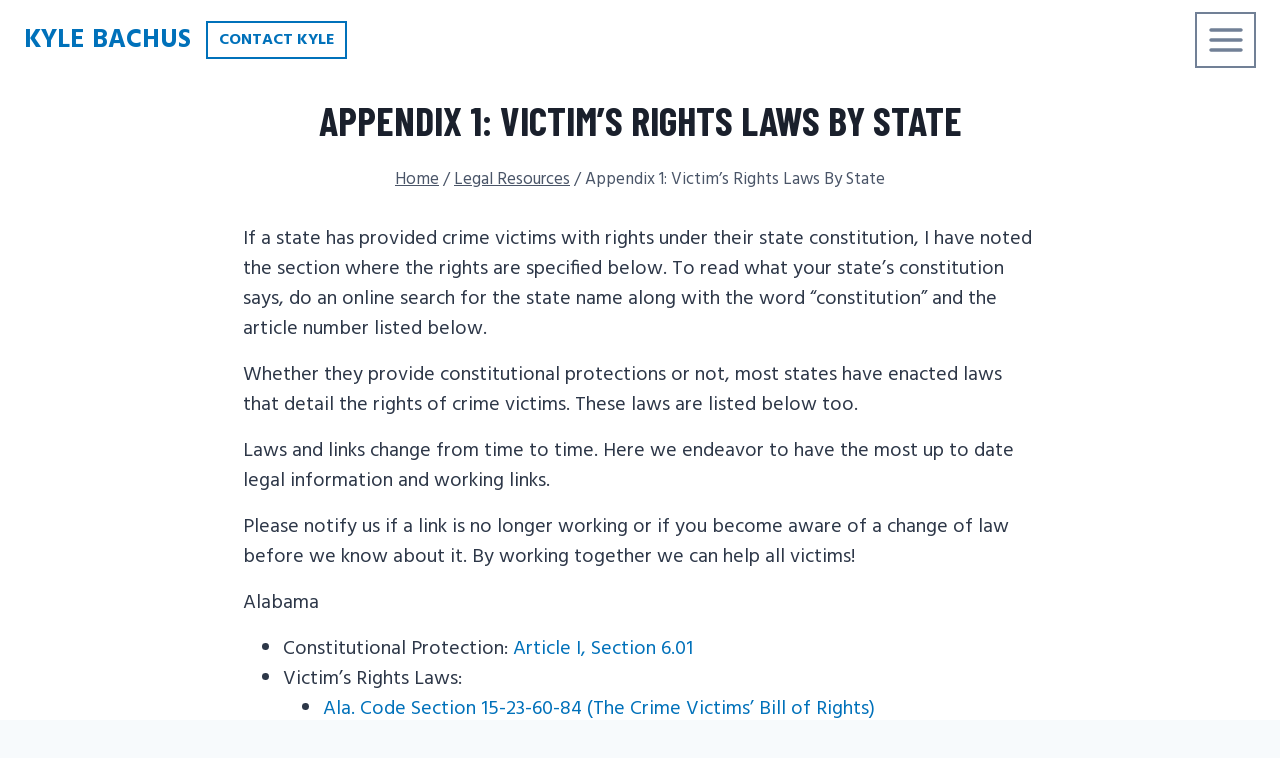

--- FILE ---
content_type: text/html; charset=UTF-8
request_url: https://www.kylebachus.com/resources/victims-rights-laws-by-state/
body_size: 36179
content:
<!doctype html>
<html lang="en-US" prefix="og: https://ogp.me/ns#" class="no-js" itemtype="https://schema.org/WebPage" itemscope>
<head><meta charset="UTF-8"><script>if(navigator.userAgent.match(/MSIE|Internet Explorer/i)||navigator.userAgent.match(/Trident\/7\..*?rv:11/i)){var href=document.location.href;if(!href.match(/[?&]nowprocket/)){if(href.indexOf("?")==-1){if(href.indexOf("#")==-1){document.location.href=href+"?nowprocket=1"}else{document.location.href=href.replace("#","?nowprocket=1#")}}else{if(href.indexOf("#")==-1){document.location.href=href+"&nowprocket=1"}else{document.location.href=href.replace("#","&nowprocket=1#")}}}}</script><script>(()=>{class RocketLazyLoadScripts{constructor(){this.v="2.0.4",this.userEvents=["keydown","keyup","mousedown","mouseup","mousemove","mouseover","mouseout","touchmove","touchstart","touchend","touchcancel","wheel","click","dblclick","input"],this.attributeEvents=["onblur","onclick","oncontextmenu","ondblclick","onfocus","onmousedown","onmouseenter","onmouseleave","onmousemove","onmouseout","onmouseover","onmouseup","onmousewheel","onscroll","onsubmit"]}async t(){this.i(),this.o(),/iP(ad|hone)/.test(navigator.userAgent)&&this.h(),this.u(),this.l(this),this.m(),this.k(this),this.p(this),this._(),await Promise.all([this.R(),this.L()]),this.lastBreath=Date.now(),this.S(this),this.P(),this.D(),this.O(),this.M(),await this.C(this.delayedScripts.normal),await this.C(this.delayedScripts.defer),await this.C(this.delayedScripts.async),await this.T(),await this.F(),await this.j(),await this.A(),window.dispatchEvent(new Event("rocket-allScriptsLoaded")),this.everythingLoaded=!0,this.lastTouchEnd&&await new Promise(t=>setTimeout(t,500-Date.now()+this.lastTouchEnd)),this.I(),this.H(),this.U(),this.W()}i(){this.CSPIssue=sessionStorage.getItem("rocketCSPIssue"),document.addEventListener("securitypolicyviolation",t=>{this.CSPIssue||"script-src-elem"!==t.violatedDirective||"data"!==t.blockedURI||(this.CSPIssue=!0,sessionStorage.setItem("rocketCSPIssue",!0))},{isRocket:!0})}o(){window.addEventListener("pageshow",t=>{this.persisted=t.persisted,this.realWindowLoadedFired=!0},{isRocket:!0}),window.addEventListener("pagehide",()=>{this.onFirstUserAction=null},{isRocket:!0})}h(){let t;function e(e){t=e}window.addEventListener("touchstart",e,{isRocket:!0}),window.addEventListener("touchend",function i(o){o.changedTouches[0]&&t.changedTouches[0]&&Math.abs(o.changedTouches[0].pageX-t.changedTouches[0].pageX)<10&&Math.abs(o.changedTouches[0].pageY-t.changedTouches[0].pageY)<10&&o.timeStamp-t.timeStamp<200&&(window.removeEventListener("touchstart",e,{isRocket:!0}),window.removeEventListener("touchend",i,{isRocket:!0}),"INPUT"===o.target.tagName&&"text"===o.target.type||(o.target.dispatchEvent(new TouchEvent("touchend",{target:o.target,bubbles:!0})),o.target.dispatchEvent(new MouseEvent("mouseover",{target:o.target,bubbles:!0})),o.target.dispatchEvent(new PointerEvent("click",{target:o.target,bubbles:!0,cancelable:!0,detail:1,clientX:o.changedTouches[0].clientX,clientY:o.changedTouches[0].clientY})),event.preventDefault()))},{isRocket:!0})}q(t){this.userActionTriggered||("mousemove"!==t.type||this.firstMousemoveIgnored?"keyup"===t.type||"mouseover"===t.type||"mouseout"===t.type||(this.userActionTriggered=!0,this.onFirstUserAction&&this.onFirstUserAction()):this.firstMousemoveIgnored=!0),"click"===t.type&&t.preventDefault(),t.stopPropagation(),t.stopImmediatePropagation(),"touchstart"===this.lastEvent&&"touchend"===t.type&&(this.lastTouchEnd=Date.now()),"click"===t.type&&(this.lastTouchEnd=0),this.lastEvent=t.type,t.composedPath&&t.composedPath()[0].getRootNode()instanceof ShadowRoot&&(t.rocketTarget=t.composedPath()[0]),this.savedUserEvents.push(t)}u(){this.savedUserEvents=[],this.userEventHandler=this.q.bind(this),this.userEvents.forEach(t=>window.addEventListener(t,this.userEventHandler,{passive:!1,isRocket:!0})),document.addEventListener("visibilitychange",this.userEventHandler,{isRocket:!0})}U(){this.userEvents.forEach(t=>window.removeEventListener(t,this.userEventHandler,{passive:!1,isRocket:!0})),document.removeEventListener("visibilitychange",this.userEventHandler,{isRocket:!0}),this.savedUserEvents.forEach(t=>{(t.rocketTarget||t.target).dispatchEvent(new window[t.constructor.name](t.type,t))})}m(){const t="return false",e=Array.from(this.attributeEvents,t=>"data-rocket-"+t),i="["+this.attributeEvents.join("],[")+"]",o="[data-rocket-"+this.attributeEvents.join("],[data-rocket-")+"]",s=(e,i,o)=>{o&&o!==t&&(e.setAttribute("data-rocket-"+i,o),e["rocket"+i]=new Function("event",o),e.setAttribute(i,t))};new MutationObserver(t=>{for(const n of t)"attributes"===n.type&&(n.attributeName.startsWith("data-rocket-")||this.everythingLoaded?n.attributeName.startsWith("data-rocket-")&&this.everythingLoaded&&this.N(n.target,n.attributeName.substring(12)):s(n.target,n.attributeName,n.target.getAttribute(n.attributeName))),"childList"===n.type&&n.addedNodes.forEach(t=>{if(t.nodeType===Node.ELEMENT_NODE)if(this.everythingLoaded)for(const i of[t,...t.querySelectorAll(o)])for(const t of i.getAttributeNames())e.includes(t)&&this.N(i,t.substring(12));else for(const e of[t,...t.querySelectorAll(i)])for(const t of e.getAttributeNames())this.attributeEvents.includes(t)&&s(e,t,e.getAttribute(t))})}).observe(document,{subtree:!0,childList:!0,attributeFilter:[...this.attributeEvents,...e]})}I(){this.attributeEvents.forEach(t=>{document.querySelectorAll("[data-rocket-"+t+"]").forEach(e=>{this.N(e,t)})})}N(t,e){const i=t.getAttribute("data-rocket-"+e);i&&(t.setAttribute(e,i),t.removeAttribute("data-rocket-"+e))}k(t){Object.defineProperty(HTMLElement.prototype,"onclick",{get(){return this.rocketonclick||null},set(e){this.rocketonclick=e,this.setAttribute(t.everythingLoaded?"onclick":"data-rocket-onclick","this.rocketonclick(event)")}})}S(t){function e(e,i){let o=e[i];e[i]=null,Object.defineProperty(e,i,{get:()=>o,set(s){t.everythingLoaded?o=s:e["rocket"+i]=o=s}})}e(document,"onreadystatechange"),e(window,"onload"),e(window,"onpageshow");try{Object.defineProperty(document,"readyState",{get:()=>t.rocketReadyState,set(e){t.rocketReadyState=e},configurable:!0}),document.readyState="loading"}catch(t){console.log("WPRocket DJE readyState conflict, bypassing")}}l(t){this.originalAddEventListener=EventTarget.prototype.addEventListener,this.originalRemoveEventListener=EventTarget.prototype.removeEventListener,this.savedEventListeners=[],EventTarget.prototype.addEventListener=function(e,i,o){o&&o.isRocket||!t.B(e,this)&&!t.userEvents.includes(e)||t.B(e,this)&&!t.userActionTriggered||e.startsWith("rocket-")||t.everythingLoaded?t.originalAddEventListener.call(this,e,i,o):(t.savedEventListeners.push({target:this,remove:!1,type:e,func:i,options:o}),"mouseenter"!==e&&"mouseleave"!==e||t.originalAddEventListener.call(this,e,t.savedUserEvents.push,o))},EventTarget.prototype.removeEventListener=function(e,i,o){o&&o.isRocket||!t.B(e,this)&&!t.userEvents.includes(e)||t.B(e,this)&&!t.userActionTriggered||e.startsWith("rocket-")||t.everythingLoaded?t.originalRemoveEventListener.call(this,e,i,o):t.savedEventListeners.push({target:this,remove:!0,type:e,func:i,options:o})}}J(t,e){this.savedEventListeners=this.savedEventListeners.filter(i=>{let o=i.type,s=i.target||window;return e!==o||t!==s||(this.B(o,s)&&(i.type="rocket-"+o),this.$(i),!1)})}H(){EventTarget.prototype.addEventListener=this.originalAddEventListener,EventTarget.prototype.removeEventListener=this.originalRemoveEventListener,this.savedEventListeners.forEach(t=>this.$(t))}$(t){t.remove?this.originalRemoveEventListener.call(t.target,t.type,t.func,t.options):this.originalAddEventListener.call(t.target,t.type,t.func,t.options)}p(t){let e;function i(e){return t.everythingLoaded?e:e.split(" ").map(t=>"load"===t||t.startsWith("load.")?"rocket-jquery-load":t).join(" ")}function o(o){function s(e){const s=o.fn[e];o.fn[e]=o.fn.init.prototype[e]=function(){return this[0]===window&&t.userActionTriggered&&("string"==typeof arguments[0]||arguments[0]instanceof String?arguments[0]=i(arguments[0]):"object"==typeof arguments[0]&&Object.keys(arguments[0]).forEach(t=>{const e=arguments[0][t];delete arguments[0][t],arguments[0][i(t)]=e})),s.apply(this,arguments),this}}if(o&&o.fn&&!t.allJQueries.includes(o)){const e={DOMContentLoaded:[],"rocket-DOMContentLoaded":[]};for(const t in e)document.addEventListener(t,()=>{e[t].forEach(t=>t())},{isRocket:!0});o.fn.ready=o.fn.init.prototype.ready=function(i){function s(){parseInt(o.fn.jquery)>2?setTimeout(()=>i.bind(document)(o)):i.bind(document)(o)}return"function"==typeof i&&(t.realDomReadyFired?!t.userActionTriggered||t.fauxDomReadyFired?s():e["rocket-DOMContentLoaded"].push(s):e.DOMContentLoaded.push(s)),o([])},s("on"),s("one"),s("off"),t.allJQueries.push(o)}e=o}t.allJQueries=[],o(window.jQuery),Object.defineProperty(window,"jQuery",{get:()=>e,set(t){o(t)}})}P(){const t=new Map;document.write=document.writeln=function(e){const i=document.currentScript,o=document.createRange(),s=i.parentElement;let n=t.get(i);void 0===n&&(n=i.nextSibling,t.set(i,n));const c=document.createDocumentFragment();o.setStart(c,0),c.appendChild(o.createContextualFragment(e)),s.insertBefore(c,n)}}async R(){return new Promise(t=>{this.userActionTriggered?t():this.onFirstUserAction=t})}async L(){return new Promise(t=>{document.addEventListener("DOMContentLoaded",()=>{this.realDomReadyFired=!0,t()},{isRocket:!0})})}async j(){return this.realWindowLoadedFired?Promise.resolve():new Promise(t=>{window.addEventListener("load",t,{isRocket:!0})})}M(){this.pendingScripts=[];this.scriptsMutationObserver=new MutationObserver(t=>{for(const e of t)e.addedNodes.forEach(t=>{"SCRIPT"!==t.tagName||t.noModule||t.isWPRocket||this.pendingScripts.push({script:t,promise:new Promise(e=>{const i=()=>{const i=this.pendingScripts.findIndex(e=>e.script===t);i>=0&&this.pendingScripts.splice(i,1),e()};t.addEventListener("load",i,{isRocket:!0}),t.addEventListener("error",i,{isRocket:!0}),setTimeout(i,1e3)})})})}),this.scriptsMutationObserver.observe(document,{childList:!0,subtree:!0})}async F(){await this.X(),this.pendingScripts.length?(await this.pendingScripts[0].promise,await this.F()):this.scriptsMutationObserver.disconnect()}D(){this.delayedScripts={normal:[],async:[],defer:[]},document.querySelectorAll("script[type$=rocketlazyloadscript]").forEach(t=>{t.hasAttribute("data-rocket-src")?t.hasAttribute("async")&&!1!==t.async?this.delayedScripts.async.push(t):t.hasAttribute("defer")&&!1!==t.defer||"module"===t.getAttribute("data-rocket-type")?this.delayedScripts.defer.push(t):this.delayedScripts.normal.push(t):this.delayedScripts.normal.push(t)})}async _(){await this.L();let t=[];document.querySelectorAll("script[type$=rocketlazyloadscript][data-rocket-src]").forEach(e=>{let i=e.getAttribute("data-rocket-src");if(i&&!i.startsWith("data:")){i.startsWith("//")&&(i=location.protocol+i);try{const o=new URL(i).origin;o!==location.origin&&t.push({src:o,crossOrigin:e.crossOrigin||"module"===e.getAttribute("data-rocket-type")})}catch(t){}}}),t=[...new Map(t.map(t=>[JSON.stringify(t),t])).values()],this.Y(t,"preconnect")}async G(t){if(await this.K(),!0!==t.noModule||!("noModule"in HTMLScriptElement.prototype))return new Promise(e=>{let i;function o(){(i||t).setAttribute("data-rocket-status","executed"),e()}try{if(navigator.userAgent.includes("Firefox/")||""===navigator.vendor||this.CSPIssue)i=document.createElement("script"),[...t.attributes].forEach(t=>{let e=t.nodeName;"type"!==e&&("data-rocket-type"===e&&(e="type"),"data-rocket-src"===e&&(e="src"),i.setAttribute(e,t.nodeValue))}),t.text&&(i.text=t.text),t.nonce&&(i.nonce=t.nonce),i.hasAttribute("src")?(i.addEventListener("load",o,{isRocket:!0}),i.addEventListener("error",()=>{i.setAttribute("data-rocket-status","failed-network"),e()},{isRocket:!0}),setTimeout(()=>{i.isConnected||e()},1)):(i.text=t.text,o()),i.isWPRocket=!0,t.parentNode.replaceChild(i,t);else{const i=t.getAttribute("data-rocket-type"),s=t.getAttribute("data-rocket-src");i?(t.type=i,t.removeAttribute("data-rocket-type")):t.removeAttribute("type"),t.addEventListener("load",o,{isRocket:!0}),t.addEventListener("error",i=>{this.CSPIssue&&i.target.src.startsWith("data:")?(console.log("WPRocket: CSP fallback activated"),t.removeAttribute("src"),this.G(t).then(e)):(t.setAttribute("data-rocket-status","failed-network"),e())},{isRocket:!0}),s?(t.fetchPriority="high",t.removeAttribute("data-rocket-src"),t.src=s):t.src="data:text/javascript;base64,"+window.btoa(unescape(encodeURIComponent(t.text)))}}catch(i){t.setAttribute("data-rocket-status","failed-transform"),e()}});t.setAttribute("data-rocket-status","skipped")}async C(t){const e=t.shift();return e?(e.isConnected&&await this.G(e),this.C(t)):Promise.resolve()}O(){this.Y([...this.delayedScripts.normal,...this.delayedScripts.defer,...this.delayedScripts.async],"preload")}Y(t,e){this.trash=this.trash||[];let i=!0;var o=document.createDocumentFragment();t.forEach(t=>{const s=t.getAttribute&&t.getAttribute("data-rocket-src")||t.src;if(s&&!s.startsWith("data:")){const n=document.createElement("link");n.href=s,n.rel=e,"preconnect"!==e&&(n.as="script",n.fetchPriority=i?"high":"low"),t.getAttribute&&"module"===t.getAttribute("data-rocket-type")&&(n.crossOrigin=!0),t.crossOrigin&&(n.crossOrigin=t.crossOrigin),t.integrity&&(n.integrity=t.integrity),t.nonce&&(n.nonce=t.nonce),o.appendChild(n),this.trash.push(n),i=!1}}),document.head.appendChild(o)}W(){this.trash.forEach(t=>t.remove())}async T(){try{document.readyState="interactive"}catch(t){}this.fauxDomReadyFired=!0;try{await this.K(),this.J(document,"readystatechange"),document.dispatchEvent(new Event("rocket-readystatechange")),await this.K(),document.rocketonreadystatechange&&document.rocketonreadystatechange(),await this.K(),this.J(document,"DOMContentLoaded"),document.dispatchEvent(new Event("rocket-DOMContentLoaded")),await this.K(),this.J(window,"DOMContentLoaded"),window.dispatchEvent(new Event("rocket-DOMContentLoaded"))}catch(t){console.error(t)}}async A(){try{document.readyState="complete"}catch(t){}try{await this.K(),this.J(document,"readystatechange"),document.dispatchEvent(new Event("rocket-readystatechange")),await this.K(),document.rocketonreadystatechange&&document.rocketonreadystatechange(),await this.K(),this.J(window,"load"),window.dispatchEvent(new Event("rocket-load")),await this.K(),window.rocketonload&&window.rocketonload(),await this.K(),this.allJQueries.forEach(t=>t(window).trigger("rocket-jquery-load")),await this.K(),this.J(window,"pageshow");const t=new Event("rocket-pageshow");t.persisted=this.persisted,window.dispatchEvent(t),await this.K(),window.rocketonpageshow&&window.rocketonpageshow({persisted:this.persisted})}catch(t){console.error(t)}}async K(){Date.now()-this.lastBreath>45&&(await this.X(),this.lastBreath=Date.now())}async X(){return document.hidden?new Promise(t=>setTimeout(t)):new Promise(t=>requestAnimationFrame(t))}B(t,e){return e===document&&"readystatechange"===t||(e===document&&"DOMContentLoaded"===t||(e===window&&"DOMContentLoaded"===t||(e===window&&"load"===t||e===window&&"pageshow"===t)))}static run(){(new RocketLazyLoadScripts).t()}}RocketLazyLoadScripts.run()})();</script>
	
	<meta name="viewport" content="width=device-width, initial-scale=1, minimum-scale=1">
	
<!-- Search Engine Optimization by Rank Math PRO - https://rankmath.com/ -->
<title>Appendix 1: Victim&#039;s Rights Laws By State - Kyle Bachus</title>
<link data-rocket-prefetch href="https://fonts.googleapis.com" rel="dns-prefetch">
<link data-rocket-preload as="style" href="https://fonts.googleapis.com/css?family=Hind%3Aregular%2C700%7CBarlow%20Condensed%3A700&#038;display=swap" rel="preload">
<link href="https://fonts.googleapis.com/css?family=Hind%3Aregular%2C700%7CBarlow%20Condensed%3A700&#038;display=swap" media="print" onload="this.media=&#039;all&#039;" rel="stylesheet">
<noscript data-wpr-hosted-gf-parameters=""><link rel="stylesheet" href="https://fonts.googleapis.com/css?family=Hind%3Aregular%2C700%7CBarlow%20Condensed%3A700&#038;display=swap"></noscript>
<meta name="description" content="Whether they provide constitutional protections or not, most states have enacted laws that detail the rights of crime victims. View these laws by state."/>
<meta name="robots" content="follow, index, max-snippet:-1, max-video-preview:-1, max-image-preview:large"/>
<link rel="canonical" href="https://www.kylebachus.com/resources/victims-rights-laws-by-state/" />
<meta property="og:locale" content="en_US" />
<meta property="og:type" content="article" />
<meta property="og:title" content="Appendix 1: Victim&#039;s Rights Laws By State - Kyle Bachus" />
<meta property="og:description" content="Whether they provide constitutional protections or not, most states have enacted laws that detail the rights of crime victims. View these laws by state." />
<meta property="og:url" content="https://www.kylebachus.com/resources/victims-rights-laws-by-state/" />
<meta property="og:site_name" content="Kyle Bachus" />
<meta property="og:updated_time" content="2025-08-13T08:09:48-07:00" />
<meta property="og:image" content="https://www.kylebachus.com/wp-content/uploads/2022/03/iStock-1274991602-800x533-1.jpg" />
<meta property="og:image:secure_url" content="https://www.kylebachus.com/wp-content/uploads/2022/03/iStock-1274991602-800x533-1.jpg" />
<meta property="og:image:width" content="800" />
<meta property="og:image:height" content="533" />
<meta property="og:image:alt" content="Books are stacked on each other, the top reading &quot;Rights of Victims,&quot; and there&#039;s a gavel next to it." />
<meta property="og:image:type" content="image/jpeg" />
<meta property="article:published_time" content="2022-01-14T11:09:25-08:00" />
<meta property="article:modified_time" content="2025-08-13T08:09:48-07:00" />
<meta name="twitter:card" content="summary_large_image" />
<meta name="twitter:title" content="Appendix 1: Victim&#039;s Rights Laws By State - Kyle Bachus" />
<meta name="twitter:description" content="Whether they provide constitutional protections or not, most states have enacted laws that detail the rights of crime victims. View these laws by state." />
<meta name="twitter:image" content="https://www.kylebachus.com/wp-content/uploads/2022/03/iStock-1274991602-800x533-1.jpg" />
<meta name="twitter:label1" content="Time to read" />
<meta name="twitter:data1" content="5 minutes" />
<script type="application/ld+json" class="rank-math-schema-pro">{"@context":"https://schema.org","@graph":[{"@type":["Organization","Person"],"@id":"https://www.kylebachus.com/#person","name":"Kyle Bachus","url":"https://www.kylebachus.com","logo":{"@type":"ImageObject","@id":"https://www.kylebachus.com/#logo","url":"https://www.kylebachus.com/wp-content/uploads/2022/03/hero-book-title.png","contentUrl":"https://www.kylebachus.com/wp-content/uploads/2022/03/hero-book-title.png","caption":"Kyle Bachus","inLanguage":"en-US","width":"522","height":"600"},"image":{"@id":"https://www.kylebachus.com/#logo"}},{"@type":"WebSite","@id":"https://www.kylebachus.com/#website","url":"https://www.kylebachus.com","name":"Kyle Bachus","publisher":{"@id":"https://www.kylebachus.com/#person"},"inLanguage":"en-US"},{"@type":"ImageObject","@id":"https://www.kylebachus.com/wp-content/uploads/2022/03/iStock-1274991602-800x533-1.jpg","url":"https://www.kylebachus.com/wp-content/uploads/2022/03/iStock-1274991602-800x533-1.jpg","width":"800","height":"533","caption":"Books are stacked on each other, the top reading \"Rights of Victims,\" and there's a gavel next to it.","inLanguage":"en-US"},{"@type":"BreadcrumbList","@id":"https://www.kylebachus.com/resources/victims-rights-laws-by-state/#breadcrumb","itemListElement":[{"@type":"ListItem","position":"1","item":{"@id":"https://www.kylebachus.com","name":"Kyle Bachus"}},{"@type":"ListItem","position":"2","item":{"@id":"https://www.kylebachus.com/resources/","name":"Legal Resources"}},{"@type":"ListItem","position":"3","item":{"@id":"https://www.kylebachus.com/resources/victims-rights-laws-by-state/","name":"Appendix 1: Victim&#8217;s Rights Laws By State"}}]},{"@type":"WebPage","@id":"https://www.kylebachus.com/resources/victims-rights-laws-by-state/#webpage","url":"https://www.kylebachus.com/resources/victims-rights-laws-by-state/","name":"Appendix 1: Victim&#039;s Rights Laws By State - Kyle Bachus","datePublished":"2022-01-14T11:09:25-08:00","dateModified":"2025-08-13T08:09:48-07:00","isPartOf":{"@id":"https://www.kylebachus.com/#website"},"primaryImageOfPage":{"@id":"https://www.kylebachus.com/wp-content/uploads/2022/03/iStock-1274991602-800x533-1.jpg"},"inLanguage":"en-US","breadcrumb":{"@id":"https://www.kylebachus.com/resources/victims-rights-laws-by-state/#breadcrumb"}},{"@type":"Person","@id":"https://www.kylebachus.com/author/tsands/","name":"Tiffany Sands","url":"https://www.kylebachus.com/author/tsands/","image":{"@type":"ImageObject","@id":"https://secure.gravatar.com/avatar/ebc2dca7ea265ea5b078c4da26cc0aa6b2ba63906f4f70d150db8d3338cc69f9?s=96&amp;d=mm&amp;r=g","url":"https://secure.gravatar.com/avatar/ebc2dca7ea265ea5b078c4da26cc0aa6b2ba63906f4f70d150db8d3338cc69f9?s=96&amp;d=mm&amp;r=g","caption":"Tiffany Sands","inLanguage":"en-US"}},{"@type":"Article","headline":"Appendix 1: Victim&#039;s Rights Laws By State - Kyle Bachus","datePublished":"2022-01-14T11:09:25-08:00","dateModified":"2025-08-13T08:09:48-07:00","author":{"@id":"https://www.kylebachus.com/author/tsands/","name":"Tiffany Sands"},"publisher":{"@id":"https://www.kylebachus.com/#person"},"description":"Whether they provide constitutional protections or not, most states have enacted laws that detail the rights of crime victims. View these laws by state.","name":"Appendix 1: Victim&#039;s Rights Laws By State - Kyle Bachus","@id":"https://www.kylebachus.com/resources/victims-rights-laws-by-state/#richSnippet","isPartOf":{"@id":"https://www.kylebachus.com/resources/victims-rights-laws-by-state/#webpage"},"image":{"@id":"https://www.kylebachus.com/wp-content/uploads/2022/03/iStock-1274991602-800x533-1.jpg"},"inLanguage":"en-US","mainEntityOfPage":{"@id":"https://www.kylebachus.com/resources/victims-rights-laws-by-state/#webpage"}}]}</script>
<!-- /Rank Math WordPress SEO plugin -->

<link rel='dns-prefetch' href='//hcaptcha.com' />
<link href='https://fonts.gstatic.com' crossorigin rel='preconnect' />
			<script type="rocketlazyloadscript">document.documentElement.classList.remove( 'no-js' );</script>
			<link rel="alternate" title="oEmbed (JSON)" type="application/json+oembed" href="https://www.kylebachus.com/wp-json/oembed/1.0/embed?url=https%3A%2F%2Fwww.kylebachus.com%2Fresources%2Fvictims-rights-laws-by-state%2F" />
<link rel="alternate" title="oEmbed (XML)" type="text/xml+oembed" href="https://www.kylebachus.com/wp-json/oembed/1.0/embed?url=https%3A%2F%2Fwww.kylebachus.com%2Fresources%2Fvictims-rights-laws-by-state%2F&#038;format=xml" />
<style id='wp-img-auto-sizes-contain-inline-css'>
img:is([sizes=auto i],[sizes^="auto," i]){contain-intrinsic-size:3000px 1500px}
/*# sourceURL=wp-img-auto-sizes-contain-inline-css */
</style>
<style id='wp-block-library-inline-css'>
:root{--wp-block-synced-color:#7a00df;--wp-block-synced-color--rgb:122,0,223;--wp-bound-block-color:var(--wp-block-synced-color);--wp-editor-canvas-background:#ddd;--wp-admin-theme-color:#007cba;--wp-admin-theme-color--rgb:0,124,186;--wp-admin-theme-color-darker-10:#006ba1;--wp-admin-theme-color-darker-10--rgb:0,107,160.5;--wp-admin-theme-color-darker-20:#005a87;--wp-admin-theme-color-darker-20--rgb:0,90,135;--wp-admin-border-width-focus:2px}@media (min-resolution:192dpi){:root{--wp-admin-border-width-focus:1.5px}}.wp-element-button{cursor:pointer}:root .has-very-light-gray-background-color{background-color:#eee}:root .has-very-dark-gray-background-color{background-color:#313131}:root .has-very-light-gray-color{color:#eee}:root .has-very-dark-gray-color{color:#313131}:root .has-vivid-green-cyan-to-vivid-cyan-blue-gradient-background{background:linear-gradient(135deg,#00d084,#0693e3)}:root .has-purple-crush-gradient-background{background:linear-gradient(135deg,#34e2e4,#4721fb 50%,#ab1dfe)}:root .has-hazy-dawn-gradient-background{background:linear-gradient(135deg,#faaca8,#dad0ec)}:root .has-subdued-olive-gradient-background{background:linear-gradient(135deg,#fafae1,#67a671)}:root .has-atomic-cream-gradient-background{background:linear-gradient(135deg,#fdd79a,#004a59)}:root .has-nightshade-gradient-background{background:linear-gradient(135deg,#330968,#31cdcf)}:root .has-midnight-gradient-background{background:linear-gradient(135deg,#020381,#2874fc)}:root{--wp--preset--font-size--normal:16px;--wp--preset--font-size--huge:42px}.has-regular-font-size{font-size:1em}.has-larger-font-size{font-size:2.625em}.has-normal-font-size{font-size:var(--wp--preset--font-size--normal)}.has-huge-font-size{font-size:var(--wp--preset--font-size--huge)}.has-text-align-center{text-align:center}.has-text-align-left{text-align:left}.has-text-align-right{text-align:right}.has-fit-text{white-space:nowrap!important}#end-resizable-editor-section{display:none}.aligncenter{clear:both}.items-justified-left{justify-content:flex-start}.items-justified-center{justify-content:center}.items-justified-right{justify-content:flex-end}.items-justified-space-between{justify-content:space-between}.screen-reader-text{border:0;clip-path:inset(50%);height:1px;margin:-1px;overflow:hidden;padding:0;position:absolute;width:1px;word-wrap:normal!important}.screen-reader-text:focus{background-color:#ddd;clip-path:none;color:#444;display:block;font-size:1em;height:auto;left:5px;line-height:normal;padding:15px 23px 14px;text-decoration:none;top:5px;width:auto;z-index:100000}html :where(.has-border-color){border-style:solid}html :where([style*=border-top-color]){border-top-style:solid}html :where([style*=border-right-color]){border-right-style:solid}html :where([style*=border-bottom-color]){border-bottom-style:solid}html :where([style*=border-left-color]){border-left-style:solid}html :where([style*=border-width]){border-style:solid}html :where([style*=border-top-width]){border-top-style:solid}html :where([style*=border-right-width]){border-right-style:solid}html :where([style*=border-bottom-width]){border-bottom-style:solid}html :where([style*=border-left-width]){border-left-style:solid}html :where(img[class*=wp-image-]){height:auto;max-width:100%}:where(figure){margin:0 0 1em}html :where(.is-position-sticky){--wp-admin--admin-bar--position-offset:var(--wp-admin--admin-bar--height,0px)}@media screen and (max-width:600px){html :where(.is-position-sticky){--wp-admin--admin-bar--position-offset:0px}}

/*# sourceURL=wp-block-library-inline-css */
</style><style id='wp-block-heading-inline-css'>
h1:where(.wp-block-heading).has-background,h2:where(.wp-block-heading).has-background,h3:where(.wp-block-heading).has-background,h4:where(.wp-block-heading).has-background,h5:where(.wp-block-heading).has-background,h6:where(.wp-block-heading).has-background{padding:1.25em 2.375em}h1.has-text-align-left[style*=writing-mode]:where([style*=vertical-lr]),h1.has-text-align-right[style*=writing-mode]:where([style*=vertical-rl]),h2.has-text-align-left[style*=writing-mode]:where([style*=vertical-lr]),h2.has-text-align-right[style*=writing-mode]:where([style*=vertical-rl]),h3.has-text-align-left[style*=writing-mode]:where([style*=vertical-lr]),h3.has-text-align-right[style*=writing-mode]:where([style*=vertical-rl]),h4.has-text-align-left[style*=writing-mode]:where([style*=vertical-lr]),h4.has-text-align-right[style*=writing-mode]:where([style*=vertical-rl]),h5.has-text-align-left[style*=writing-mode]:where([style*=vertical-lr]),h5.has-text-align-right[style*=writing-mode]:where([style*=vertical-rl]),h6.has-text-align-left[style*=writing-mode]:where([style*=vertical-lr]),h6.has-text-align-right[style*=writing-mode]:where([style*=vertical-rl]){rotate:180deg}
/*# sourceURL=https://www.kylebachus.com/wp-includes/blocks/heading/style.min.css */
</style>
<style id='wp-block-paragraph-inline-css'>
.is-small-text{font-size:.875em}.is-regular-text{font-size:1em}.is-large-text{font-size:2.25em}.is-larger-text{font-size:3em}.has-drop-cap:not(:focus):first-letter{float:left;font-size:8.4em;font-style:normal;font-weight:100;line-height:.68;margin:.05em .1em 0 0;text-transform:uppercase}body.rtl .has-drop-cap:not(:focus):first-letter{float:none;margin-left:.1em}p.has-drop-cap.has-background{overflow:hidden}:root :where(p.has-background){padding:1.25em 2.375em}:where(p.has-text-color:not(.has-link-color)) a{color:inherit}p.has-text-align-left[style*="writing-mode:vertical-lr"],p.has-text-align-right[style*="writing-mode:vertical-rl"]{rotate:180deg}
/*# sourceURL=https://www.kylebachus.com/wp-includes/blocks/paragraph/style.min.css */
</style>
<style id='global-styles-inline-css'>
:root{--wp--preset--aspect-ratio--square: 1;--wp--preset--aspect-ratio--4-3: 4/3;--wp--preset--aspect-ratio--3-4: 3/4;--wp--preset--aspect-ratio--3-2: 3/2;--wp--preset--aspect-ratio--2-3: 2/3;--wp--preset--aspect-ratio--16-9: 16/9;--wp--preset--aspect-ratio--9-16: 9/16;--wp--preset--color--black: #000000;--wp--preset--color--cyan-bluish-gray: #abb8c3;--wp--preset--color--white: #ffffff;--wp--preset--color--pale-pink: #f78da7;--wp--preset--color--vivid-red: #cf2e2e;--wp--preset--color--luminous-vivid-orange: #ff6900;--wp--preset--color--luminous-vivid-amber: #fcb900;--wp--preset--color--light-green-cyan: #7bdcb5;--wp--preset--color--vivid-green-cyan: #00d084;--wp--preset--color--pale-cyan-blue: #8ed1fc;--wp--preset--color--vivid-cyan-blue: #0693e3;--wp--preset--color--vivid-purple: #9b51e0;--wp--preset--color--theme-palette-1: var(--global-palette1);--wp--preset--color--theme-palette-2: var(--global-palette2);--wp--preset--color--theme-palette-3: var(--global-palette3);--wp--preset--color--theme-palette-4: var(--global-palette4);--wp--preset--color--theme-palette-5: var(--global-palette5);--wp--preset--color--theme-palette-6: var(--global-palette6);--wp--preset--color--theme-palette-7: var(--global-palette7);--wp--preset--color--theme-palette-8: var(--global-palette8);--wp--preset--color--theme-palette-9: var(--global-palette9);--wp--preset--color--theme-palette-10: var(--global-palette10);--wp--preset--color--theme-palette-11: var(--global-palette11);--wp--preset--color--theme-palette-12: var(--global-palette12);--wp--preset--color--theme-palette-13: var(--global-palette13);--wp--preset--color--theme-palette-14: var(--global-palette14);--wp--preset--color--theme-palette-15: var(--global-palette15);--wp--preset--gradient--vivid-cyan-blue-to-vivid-purple: linear-gradient(135deg,rgb(6,147,227) 0%,rgb(155,81,224) 100%);--wp--preset--gradient--light-green-cyan-to-vivid-green-cyan: linear-gradient(135deg,rgb(122,220,180) 0%,rgb(0,208,130) 100%);--wp--preset--gradient--luminous-vivid-amber-to-luminous-vivid-orange: linear-gradient(135deg,rgb(252,185,0) 0%,rgb(255,105,0) 100%);--wp--preset--gradient--luminous-vivid-orange-to-vivid-red: linear-gradient(135deg,rgb(255,105,0) 0%,rgb(207,46,46) 100%);--wp--preset--gradient--very-light-gray-to-cyan-bluish-gray: linear-gradient(135deg,rgb(238,238,238) 0%,rgb(169,184,195) 100%);--wp--preset--gradient--cool-to-warm-spectrum: linear-gradient(135deg,rgb(74,234,220) 0%,rgb(151,120,209) 20%,rgb(207,42,186) 40%,rgb(238,44,130) 60%,rgb(251,105,98) 80%,rgb(254,248,76) 100%);--wp--preset--gradient--blush-light-purple: linear-gradient(135deg,rgb(255,206,236) 0%,rgb(152,150,240) 100%);--wp--preset--gradient--blush-bordeaux: linear-gradient(135deg,rgb(254,205,165) 0%,rgb(254,45,45) 50%,rgb(107,0,62) 100%);--wp--preset--gradient--luminous-dusk: linear-gradient(135deg,rgb(255,203,112) 0%,rgb(199,81,192) 50%,rgb(65,88,208) 100%);--wp--preset--gradient--pale-ocean: linear-gradient(135deg,rgb(255,245,203) 0%,rgb(182,227,212) 50%,rgb(51,167,181) 100%);--wp--preset--gradient--electric-grass: linear-gradient(135deg,rgb(202,248,128) 0%,rgb(113,206,126) 100%);--wp--preset--gradient--midnight: linear-gradient(135deg,rgb(2,3,129) 0%,rgb(40,116,252) 100%);--wp--preset--font-size--small: var(--global-font-size-small);--wp--preset--font-size--medium: var(--global-font-size-medium);--wp--preset--font-size--large: var(--global-font-size-large);--wp--preset--font-size--x-large: 42px;--wp--preset--font-size--larger: var(--global-font-size-larger);--wp--preset--font-size--xxlarge: var(--global-font-size-xxlarge);--wp--preset--spacing--20: 0.44rem;--wp--preset--spacing--30: 0.67rem;--wp--preset--spacing--40: 1rem;--wp--preset--spacing--50: 1.5rem;--wp--preset--spacing--60: 2.25rem;--wp--preset--spacing--70: 3.38rem;--wp--preset--spacing--80: 5.06rem;--wp--preset--shadow--natural: 6px 6px 9px rgba(0, 0, 0, 0.2);--wp--preset--shadow--deep: 12px 12px 50px rgba(0, 0, 0, 0.4);--wp--preset--shadow--sharp: 6px 6px 0px rgba(0, 0, 0, 0.2);--wp--preset--shadow--outlined: 6px 6px 0px -3px rgb(255, 255, 255), 6px 6px rgb(0, 0, 0);--wp--preset--shadow--crisp: 6px 6px 0px rgb(0, 0, 0);}:where(.is-layout-flex){gap: 0.5em;}:where(.is-layout-grid){gap: 0.5em;}body .is-layout-flex{display: flex;}.is-layout-flex{flex-wrap: wrap;align-items: center;}.is-layout-flex > :is(*, div){margin: 0;}body .is-layout-grid{display: grid;}.is-layout-grid > :is(*, div){margin: 0;}:where(.wp-block-columns.is-layout-flex){gap: 2em;}:where(.wp-block-columns.is-layout-grid){gap: 2em;}:where(.wp-block-post-template.is-layout-flex){gap: 1.25em;}:where(.wp-block-post-template.is-layout-grid){gap: 1.25em;}.has-black-color{color: var(--wp--preset--color--black) !important;}.has-cyan-bluish-gray-color{color: var(--wp--preset--color--cyan-bluish-gray) !important;}.has-white-color{color: var(--wp--preset--color--white) !important;}.has-pale-pink-color{color: var(--wp--preset--color--pale-pink) !important;}.has-vivid-red-color{color: var(--wp--preset--color--vivid-red) !important;}.has-luminous-vivid-orange-color{color: var(--wp--preset--color--luminous-vivid-orange) !important;}.has-luminous-vivid-amber-color{color: var(--wp--preset--color--luminous-vivid-amber) !important;}.has-light-green-cyan-color{color: var(--wp--preset--color--light-green-cyan) !important;}.has-vivid-green-cyan-color{color: var(--wp--preset--color--vivid-green-cyan) !important;}.has-pale-cyan-blue-color{color: var(--wp--preset--color--pale-cyan-blue) !important;}.has-vivid-cyan-blue-color{color: var(--wp--preset--color--vivid-cyan-blue) !important;}.has-vivid-purple-color{color: var(--wp--preset--color--vivid-purple) !important;}.has-black-background-color{background-color: var(--wp--preset--color--black) !important;}.has-cyan-bluish-gray-background-color{background-color: var(--wp--preset--color--cyan-bluish-gray) !important;}.has-white-background-color{background-color: var(--wp--preset--color--white) !important;}.has-pale-pink-background-color{background-color: var(--wp--preset--color--pale-pink) !important;}.has-vivid-red-background-color{background-color: var(--wp--preset--color--vivid-red) !important;}.has-luminous-vivid-orange-background-color{background-color: var(--wp--preset--color--luminous-vivid-orange) !important;}.has-luminous-vivid-amber-background-color{background-color: var(--wp--preset--color--luminous-vivid-amber) !important;}.has-light-green-cyan-background-color{background-color: var(--wp--preset--color--light-green-cyan) !important;}.has-vivid-green-cyan-background-color{background-color: var(--wp--preset--color--vivid-green-cyan) !important;}.has-pale-cyan-blue-background-color{background-color: var(--wp--preset--color--pale-cyan-blue) !important;}.has-vivid-cyan-blue-background-color{background-color: var(--wp--preset--color--vivid-cyan-blue) !important;}.has-vivid-purple-background-color{background-color: var(--wp--preset--color--vivid-purple) !important;}.has-black-border-color{border-color: var(--wp--preset--color--black) !important;}.has-cyan-bluish-gray-border-color{border-color: var(--wp--preset--color--cyan-bluish-gray) !important;}.has-white-border-color{border-color: var(--wp--preset--color--white) !important;}.has-pale-pink-border-color{border-color: var(--wp--preset--color--pale-pink) !important;}.has-vivid-red-border-color{border-color: var(--wp--preset--color--vivid-red) !important;}.has-luminous-vivid-orange-border-color{border-color: var(--wp--preset--color--luminous-vivid-orange) !important;}.has-luminous-vivid-amber-border-color{border-color: var(--wp--preset--color--luminous-vivid-amber) !important;}.has-light-green-cyan-border-color{border-color: var(--wp--preset--color--light-green-cyan) !important;}.has-vivid-green-cyan-border-color{border-color: var(--wp--preset--color--vivid-green-cyan) !important;}.has-pale-cyan-blue-border-color{border-color: var(--wp--preset--color--pale-cyan-blue) !important;}.has-vivid-cyan-blue-border-color{border-color: var(--wp--preset--color--vivid-cyan-blue) !important;}.has-vivid-purple-border-color{border-color: var(--wp--preset--color--vivid-purple) !important;}.has-vivid-cyan-blue-to-vivid-purple-gradient-background{background: var(--wp--preset--gradient--vivid-cyan-blue-to-vivid-purple) !important;}.has-light-green-cyan-to-vivid-green-cyan-gradient-background{background: var(--wp--preset--gradient--light-green-cyan-to-vivid-green-cyan) !important;}.has-luminous-vivid-amber-to-luminous-vivid-orange-gradient-background{background: var(--wp--preset--gradient--luminous-vivid-amber-to-luminous-vivid-orange) !important;}.has-luminous-vivid-orange-to-vivid-red-gradient-background{background: var(--wp--preset--gradient--luminous-vivid-orange-to-vivid-red) !important;}.has-very-light-gray-to-cyan-bluish-gray-gradient-background{background: var(--wp--preset--gradient--very-light-gray-to-cyan-bluish-gray) !important;}.has-cool-to-warm-spectrum-gradient-background{background: var(--wp--preset--gradient--cool-to-warm-spectrum) !important;}.has-blush-light-purple-gradient-background{background: var(--wp--preset--gradient--blush-light-purple) !important;}.has-blush-bordeaux-gradient-background{background: var(--wp--preset--gradient--blush-bordeaux) !important;}.has-luminous-dusk-gradient-background{background: var(--wp--preset--gradient--luminous-dusk) !important;}.has-pale-ocean-gradient-background{background: var(--wp--preset--gradient--pale-ocean) !important;}.has-electric-grass-gradient-background{background: var(--wp--preset--gradient--electric-grass) !important;}.has-midnight-gradient-background{background: var(--wp--preset--gradient--midnight) !important;}.has-small-font-size{font-size: var(--wp--preset--font-size--small) !important;}.has-medium-font-size{font-size: var(--wp--preset--font-size--medium) !important;}.has-large-font-size{font-size: var(--wp--preset--font-size--large) !important;}.has-x-large-font-size{font-size: var(--wp--preset--font-size--x-large) !important;}
/*# sourceURL=global-styles-inline-css */
</style>

<style id='classic-theme-styles-inline-css'>
/*! This file is auto-generated */
.wp-block-button__link{color:#fff;background-color:#32373c;border-radius:9999px;box-shadow:none;text-decoration:none;padding:calc(.667em + 2px) calc(1.333em + 2px);font-size:1.125em}.wp-block-file__button{background:#32373c;color:#fff;text-decoration:none}
/*# sourceURL=/wp-includes/css/classic-themes.min.css */
</style>
<link data-minify="1" rel='stylesheet' id='child-theme-css' href='https://www.kylebachus.com/wp-content/cache/min/1/wp-content/themes/kylebachus/style.css?ver=1768518445' media='all' />
<link data-minify="1" rel='stylesheet' id='kyle-bachus-css-css' href='https://www.kylebachus.com/wp-content/cache/min/1/wp-content/themes/kylebachus/dist/main.css?ver=1768518445' media='all' />
<link rel='stylesheet' id='kadence-global-css' href='https://www.kylebachus.com/wp-content/themes/kadence/assets/css/global.min.css?ver=1.4.3' media='all' />
<style id='kadence-global-inline-css'>
/* Kadence Base CSS */
:root{--global-palette1:#0071ba;--global-palette2:#215387;--global-palette3:#1A202C;--global-palette4:#2D3748;--global-palette5:#4A5568;--global-palette6:#718096;--global-palette7:#EDF2F7;--global-palette8:#F7FAFC;--global-palette9:#ffffff;--global-palette10:oklch(from var(--global-palette1) calc(l + 0.10 * (1 - l)) calc(c * 1.00) calc(h + 180) / 100%);--global-palette11:#13612e;--global-palette12:#1159af;--global-palette13:#b82105;--global-palette14:#f7630c;--global-palette15:#f5a524;--global-palette9rgb:255, 255, 255;--global-palette-highlight:var(--global-palette1);--global-palette-highlight-alt:var(--global-palette2);--global-palette-highlight-alt2:var(--global-palette9);--global-palette-btn-bg:rgba(0,113,186,0);--global-palette-btn-bg-hover:var(--global-palette9);--global-palette-btn:var(--global-palette9);--global-palette-btn-hover:var(--global-palette3);--global-palette-btn-sec-bg:var(--global-palette7);--global-palette-btn-sec-bg-hover:var(--global-palette2);--global-palette-btn-sec:var(--global-palette3);--global-palette-btn-sec-hover:var(--global-palette9);--global-body-font-family:Hind, sans-serif;--global-heading-font-family:'Barlow Condensed', sans-serif;--global-primary-nav-font-family:inherit;--global-fallback-font:sans-serif;--global-display-fallback-font:sans-serif;--global-content-width:1400px;--global-content-wide-width:calc(1400px + 230px);--global-content-narrow-width:842px;--global-content-edge-padding:1.5rem;--global-content-boxed-padding:2rem;--global-calc-content-width:calc(1400px - var(--global-content-edge-padding) - var(--global-content-edge-padding) );--wp--style--global--content-size:var(--global-calc-content-width);}.wp-site-blocks{--global-vw:calc( 100vw - ( 0.5 * var(--scrollbar-offset)));}body{background:var(--global-palette8);}body, input, select, optgroup, textarea{font-style:normal;font-weight:normal;font-size:20px;line-height:1.5;font-family:var(--global-body-font-family);color:var(--global-palette4);}.content-bg, body.content-style-unboxed .site{background:var(--global-palette9);}h1,h2,h3,h4,h5,h6{font-family:var(--global-heading-font-family);}h1{font-style:normal;font-weight:700;font-size:40px;line-height:1.5;text-transform:uppercase;color:var(--global-palette3);}h2{font-style:normal;font-weight:700;font-size:35px;line-height:1.5;text-transform:uppercase;color:var(--global-palette3);}h3{font-style:normal;font-weight:700;font-size:28px;line-height:1.5;text-transform:uppercase;color:var(--global-palette3);}h4{font-style:normal;font-weight:700;font-size:24px;line-height:1.5;text-transform:uppercase;color:var(--global-palette4);}h5{font-style:normal;font-weight:700;font-size:22px;line-height:1.5;text-transform:uppercase;color:var(--global-palette4);}h6{font-style:normal;font-weight:700;font-size:18px;line-height:1.5;text-transform:uppercase;color:var(--global-palette5);}.entry-hero h1{font-style:normal;font-weight:700;font-size:40px;line-height:1.5;text-transform:uppercase;}@media all and (max-width: 767px){h1{font-size:30px;line-height:1.25;}h2{font-size:25px;line-height:1.25;}}.entry-hero .kadence-breadcrumbs{max-width:1400px;}.site-container, .site-header-row-layout-contained, .site-footer-row-layout-contained, .entry-hero-layout-contained, .comments-area, .alignfull > .wp-block-cover__inner-container, .alignwide > .wp-block-cover__inner-container{max-width:var(--global-content-width);}.content-width-narrow .content-container.site-container, .content-width-narrow .hero-container.site-container{max-width:var(--global-content-narrow-width);}@media all and (min-width: 1630px){.wp-site-blocks .content-container  .alignwide{margin-left:-115px;margin-right:-115px;width:unset;max-width:unset;}}@media all and (min-width: 1102px){.content-width-narrow .wp-site-blocks .content-container .alignwide{margin-left:-130px;margin-right:-130px;width:unset;max-width:unset;}}.content-style-boxed .wp-site-blocks .entry-content .alignwide{margin-left:calc( -1 * var( --global-content-boxed-padding ) );margin-right:calc( -1 * var( --global-content-boxed-padding ) );}.content-area{margin-top:5rem;margin-bottom:5rem;}@media all and (max-width: 1024px){.content-area{margin-top:3rem;margin-bottom:3rem;}}@media all and (max-width: 767px){.content-area{margin-top:2rem;margin-bottom:2rem;}}@media all and (max-width: 1024px){:root{--global-content-boxed-padding:2rem;}}@media all and (max-width: 767px){:root{--global-content-boxed-padding:1.5rem;}}.entry-content-wrap{padding:2rem;}@media all and (max-width: 1024px){.entry-content-wrap{padding:2rem;}}@media all and (max-width: 767px){.entry-content-wrap{padding:1.5rem;}}.entry.single-entry{box-shadow:0px 15px 15px -10px rgba(0,0,0,0.05);}.entry.loop-entry{box-shadow:0px 15px 15px -10px rgba(0,0,0,0.05);}.loop-entry .entry-content-wrap{padding:2rem;}@media all and (max-width: 1024px){.loop-entry .entry-content-wrap{padding:2rem;}}@media all and (max-width: 767px){.loop-entry .entry-content-wrap{padding:1.5rem;}}button, .button, .wp-block-button__link, input[type="button"], input[type="reset"], input[type="submit"], .fl-button, .elementor-button-wrapper .elementor-button, .wc-block-components-checkout-place-order-button, .wc-block-cart__submit{font-style:normal;font-weight:700;text-transform:uppercase;border-radius:0px;border:2px solid currentColor;border-color:var(--global-palette9);box-shadow:0px 0px 0px -7px rgba(0,0,0,0);}button:hover, button:focus, button:active, .button:hover, .button:focus, .button:active, .wp-block-button__link:hover, .wp-block-button__link:focus, .wp-block-button__link:active, input[type="button"]:hover, input[type="button"]:focus, input[type="button"]:active, input[type="reset"]:hover, input[type="reset"]:focus, input[type="reset"]:active, input[type="submit"]:hover, input[type="submit"]:focus, input[type="submit"]:active, .elementor-button-wrapper .elementor-button:hover, .elementor-button-wrapper .elementor-button:focus, .elementor-button-wrapper .elementor-button:active, .wc-block-cart__submit:hover{border-color:var(--global-palette9);box-shadow:0px 15px 25px -7px rgba(0,0,0,0.1);}.kb-button.kb-btn-global-outline.kb-btn-global-inherit{padding-top:calc(px - 2px);padding-right:calc(px - 2px);padding-bottom:calc(px - 2px);padding-left:calc(px - 2px);}@media all and (max-width: 1024px){button, .button, .wp-block-button__link, input[type="button"], input[type="reset"], input[type="submit"], .fl-button, .elementor-button-wrapper .elementor-button, .wc-block-components-checkout-place-order-button, .wc-block-cart__submit{border-color:var(--global-palette9);}}@media all and (max-width: 767px){button, .button, .wp-block-button__link, input[type="button"], input[type="reset"], input[type="submit"], .fl-button, .elementor-button-wrapper .elementor-button, .wc-block-components-checkout-place-order-button, .wc-block-cart__submit{border-color:var(--global-palette9);}}button.button-style-secondary, .button.button-style-secondary, .wp-block-button__link.button-style-secondary, input[type="button"].button-style-secondary, input[type="reset"].button-style-secondary, input[type="submit"].button-style-secondary, .fl-button.button-style-secondary, .elementor-button-wrapper .elementor-button.button-style-secondary, .wc-block-components-checkout-place-order-button.button-style-secondary, .wc-block-cart__submit.button-style-secondary{font-style:normal;font-weight:700;text-transform:uppercase;}@media all and (min-width: 1025px){.transparent-header .entry-hero .entry-hero-container-inner{padding-top:80px;}}@media all and (max-width: 1024px){.mobile-transparent-header .entry-hero .entry-hero-container-inner{padding-top:80px;}}@media all and (max-width: 767px){.mobile-transparent-header .entry-hero .entry-hero-container-inner{padding-top:80px;}}.entry-hero.page-hero-section .entry-header{min-height:200px;}
/* Kadence Header CSS */
.wp-site-blocks #mobile-header{display:block;}.wp-site-blocks #main-header{display:none;}@media all and (min-width: 4000px){.wp-site-blocks #mobile-header{display:none;}.wp-site-blocks #main-header{display:block;}}@media all and (max-width: 3999px){.mobile-transparent-header #masthead{position:absolute;left:0px;right:0px;z-index:100;}.kadence-scrollbar-fixer.mobile-transparent-header #masthead{right:var(--scrollbar-offset,0);}.mobile-transparent-header #masthead, .mobile-transparent-header .site-top-header-wrap .site-header-row-container-inner, .mobile-transparent-header .site-main-header-wrap .site-header-row-container-inner, .mobile-transparent-header .site-bottom-header-wrap .site-header-row-container-inner{background:transparent;}.site-header-row-tablet-layout-fullwidth, .site-header-row-tablet-layout-standard{padding:0px;}}@media all and (min-width: 4000px){.transparent-header #masthead{position:absolute;left:0px;right:0px;z-index:100;}.transparent-header.kadence-scrollbar-fixer #masthead{right:var(--scrollbar-offset,0);}.transparent-header #masthead, .transparent-header .site-top-header-wrap .site-header-row-container-inner, .transparent-header .site-main-header-wrap .site-header-row-container-inner, .transparent-header .site-bottom-header-wrap .site-header-row-container-inner{background:transparent;}}.site-branding{padding:0px 0px 0px 0px;}.site-branding .site-title{font-style:normal;font-weight:700;font-size:26px;line-height:1.2;text-transform:uppercase;color:var(--global-palette1);}.site-branding .site-title:hover{color:var(--global-palette1);}body.home .site-branding .site-title{color:var(--global-palette9);}#masthead, #masthead .kadence-sticky-header.item-is-fixed:not(.item-at-start):not(.site-header-row-container):not(.site-main-header-wrap), #masthead .kadence-sticky-header.item-is-fixed:not(.item-at-start) > .site-header-row-container-inner{background:#ffffff;}.site-main-header-inner-wrap{min-height:80px;}.header-navigation .header-menu-container ul ul.sub-menu, .header-navigation .header-menu-container ul ul.submenu{background:var(--global-palette3);box-shadow:0px 2px 13px 0px rgba(0,0,0,0.1);}.header-navigation .header-menu-container ul ul li.menu-item, .header-menu-container ul.menu > li.kadence-menu-mega-enabled > ul > li.menu-item > a{border-bottom:1px solid rgba(255,255,255,0.1);border-radius:0px 0px 0px 0px;}.header-navigation .header-menu-container ul ul li.menu-item > a{width:200px;padding-top:1em;padding-bottom:1em;color:var(--global-palette8);font-size:12px;}.header-navigation .header-menu-container ul ul li.menu-item > a:hover{color:var(--global-palette9);background:var(--global-palette4);border-radius:0px 0px 0px 0px;}.header-navigation .header-menu-container ul ul li.menu-item.current-menu-item > a{color:var(--global-palette9);background:var(--global-palette4);border-radius:0px 0px 0px 0px;}.mobile-toggle-open-container .menu-toggle-open, .mobile-toggle-open-container .menu-toggle-open:focus{color:var(--global-palette6);padding:0.4em 0.6em 0.4em 0.6em;font-size:14px;}.mobile-toggle-open-container .menu-toggle-open.menu-toggle-style-bordered{border:2px solid currentColor;}.mobile-toggle-open-container .menu-toggle-open .menu-toggle-icon{font-size:40px;}.mobile-toggle-open-container .menu-toggle-open:hover, .mobile-toggle-open-container .menu-toggle-open:focus-visible{color:var(--global-palette-highlight);}.mobile-navigation ul li{font-style:normal;font-weight:700;font-size:20px;text-transform:uppercase;}.mobile-navigation ul li a{padding-top:1em;padding-bottom:1em;}.mobile-navigation ul li > a, .mobile-navigation ul li.menu-item-has-children > .drawer-nav-drop-wrap{color:var(--global-palette6);}.mobile-navigation ul li > a:hover, .mobile-navigation ul li.menu-item-has-children > .drawer-nav-drop-wrap:hover{color:var(--global-palette2);}.mobile-navigation ul li.current-menu-item > a, .mobile-navigation ul li.current-menu-item.menu-item-has-children > .drawer-nav-drop-wrap{color:var(--global-palette-highlight);}.mobile-navigation ul li.menu-item-has-children .drawer-nav-drop-wrap, .mobile-navigation ul li:not(.menu-item-has-children) a{border-bottom:1px solid var(--global-palette7);}.mobile-navigation:not(.drawer-navigation-parent-toggle-true) ul li.menu-item-has-children .drawer-nav-drop-wrap button{border-left:1px solid var(--global-palette7);}#mobile-drawer .drawer-inner, #mobile-drawer.popup-drawer-layout-fullwidth.popup-drawer-animation-slice .pop-portion-bg, #mobile-drawer.popup-drawer-layout-fullwidth.popup-drawer-animation-slice.pop-animated.show-drawer .drawer-inner{background:var(--global-palette9);}#mobile-drawer .drawer-header .drawer-toggle{padding:0.6em 0.15em 0.6em 0.15em;font-size:24px;}#mobile-drawer .drawer-header .drawer-toggle, #mobile-drawer .drawer-header .drawer-toggle:focus{color:var(--global-palette1);}#mobile-drawer .drawer-header .drawer-toggle:hover, #mobile-drawer .drawer-header .drawer-toggle:focus:hover{color:var(--global-palette2);}#main-header .header-button{font-style:normal;font-size:18px;border-radius:0px 0px 0px 0px;color:var(--global-palette1);background:var(--global-palette9);border:2px solid currentColor;box-shadow:0px 0px 0px -7px rgba(0,0,0,0);}#main-header .header-button:hover{box-shadow:0px 15px 25px -7px rgba(0,0,0,0.1);}.mobile-header-button-wrap .mobile-header-button-inner-wrap .mobile-header-button{margin:0px 5px 0px 5px;border-radius:0px 0px 0px 0px;border:2px solid currentColor;box-shadow:0px 0px 0px -7px rgba(0,0,0,0);}.mobile-header-button-wrap .mobile-header-button-inner-wrap .mobile-header-button:hover{box-shadow:0px 15px 25px -7px rgba(0,0,0,0.1);}
/* Kadence Footer CSS */
#colophon{background:#061322;}.site-middle-footer-wrap .site-footer-row-container-inner{border-bottom:2px solid var(--global-palette8);}.site-middle-footer-inner-wrap{padding-top:30px;padding-bottom:30px;grid-column-gap:30px;grid-row-gap:30px;}.site-middle-footer-inner-wrap .widget{margin-bottom:30px;}.site-middle-footer-inner-wrap .site-footer-section:not(:last-child):after{right:calc(-30px / 2);}.site-bottom-footer-inner-wrap{padding-top:30px;padding-bottom:30px;grid-column-gap:30px;}.site-bottom-footer-inner-wrap .widget{margin-bottom:30px;}.site-bottom-footer-inner-wrap .site-footer-section:not(:last-child):after{right:calc(-30px / 2);}#colophon .footer-html{font-style:normal;font-size:14px;color:var(--global-palette9);}
/* Kadence Pro Header CSS */
.header-navigation-dropdown-direction-left ul ul.submenu, .header-navigation-dropdown-direction-left ul ul.sub-menu{right:0px;left:auto;}.rtl .header-navigation-dropdown-direction-right ul ul.submenu, .rtl .header-navigation-dropdown-direction-right ul ul.sub-menu{left:0px;right:auto;}.header-account-button .nav-drop-title-wrap > .kadence-svg-iconset, .header-account-button > .kadence-svg-iconset{font-size:1.2em;}.site-header-item .header-account-button .nav-drop-title-wrap, .site-header-item .header-account-wrap > .header-account-button{display:flex;align-items:center;}.header-account-style-icon_label .header-account-label{padding-left:5px;}.header-account-style-label_icon .header-account-label{padding-right:5px;}.site-header-item .header-account-wrap .header-account-button{text-decoration:none;box-shadow:none;color:inherit;background:transparent;padding:0.6em 0em 0.6em 0em;}.header-mobile-account-wrap .header-account-button .nav-drop-title-wrap > .kadence-svg-iconset, .header-mobile-account-wrap .header-account-button > .kadence-svg-iconset{font-size:1.2em;}.header-mobile-account-wrap .header-account-button .nav-drop-title-wrap, .header-mobile-account-wrap > .header-account-button{display:flex;align-items:center;}.header-mobile-account-wrap.header-account-style-icon_label .header-account-label{padding-left:5px;}.header-mobile-account-wrap.header-account-style-label_icon .header-account-label{padding-right:5px;}.header-mobile-account-wrap .header-account-button{text-decoration:none;box-shadow:none;color:inherit;background:transparent;padding:0.6em 0em 0.6em 0em;}#login-drawer .drawer-inner .drawer-content{display:flex;justify-content:center;align-items:center;position:absolute;top:0px;bottom:0px;left:0px;right:0px;padding:0px;}#loginform p label{display:block;}#login-drawer #loginform{width:100%;}#login-drawer #loginform input{width:100%;}#login-drawer #loginform input[type="checkbox"]{width:auto;}#login-drawer .drawer-inner .drawer-header{position:relative;z-index:100;}#login-drawer .drawer-content_inner.widget_login_form_inner{padding:2em;width:100%;max-width:350px;border-radius:.25rem;background:var(--global-palette9);color:var(--global-palette4);}#login-drawer .lost_password a{color:var(--global-palette6);}#login-drawer .lost_password, #login-drawer .register-field{text-align:center;}#login-drawer .widget_login_form_inner p{margin-top:1.2em;margin-bottom:0em;}#login-drawer .widget_login_form_inner p:first-child{margin-top:0em;}#login-drawer .widget_login_form_inner label{margin-bottom:0.5em;}#login-drawer hr.register-divider{margin:1.2em 0;border-width:1px;}#login-drawer .register-field{font-size:90%;}@media all and (min-width: 1025px){#login-drawer hr.register-divider.hide-desktop{display:none;}#login-drawer p.register-field.hide-desktop{display:none;}}@media all and (max-width: 1024px){#login-drawer hr.register-divider.hide-mobile{display:none;}#login-drawer p.register-field.hide-mobile{display:none;}}@media all and (max-width: 767px){#login-drawer hr.register-divider.hide-mobile{display:none;}#login-drawer p.register-field.hide-mobile{display:none;}}.tertiary-navigation .tertiary-menu-container > ul > li.menu-item > a{padding-left:calc(1.2em / 2);padding-right:calc(1.2em / 2);padding-top:0.6em;padding-bottom:0.6em;color:var(--global-palette5);}.tertiary-navigation .tertiary-menu-container > ul > li.menu-item > a:hover{color:var(--global-palette-highlight);}.tertiary-navigation .tertiary-menu-container > ul > li.menu-item.current-menu-item > a{color:var(--global-palette3);}.header-navigation[class*="header-navigation-style-underline"] .header-menu-container.tertiary-menu-container>ul>li>a:after{width:calc( 100% - 1.2em);}.quaternary-navigation .quaternary-menu-container > ul > li.menu-item > a{padding-left:calc(1.2em / 2);padding-right:calc(1.2em / 2);padding-top:0.6em;padding-bottom:0.6em;color:var(--global-palette5);}.quaternary-navigation .quaternary-menu-container > ul > li.menu-item > a:hover{color:var(--global-palette-highlight);}.quaternary-navigation .quaternary-menu-container > ul > li.menu-item.current-menu-item > a{color:var(--global-palette3);}.header-navigation[class*="header-navigation-style-underline"] .header-menu-container.quaternary-menu-container>ul>li>a:after{width:calc( 100% - 1.2em);}#main-header .header-divider{border-right:1px solid var(--global-palette6);height:50%;}#main-header .header-divider2{border-right:1px solid var(--global-palette6);height:50%;}#main-header .header-divider3{border-right:1px solid var(--global-palette6);height:50%;}#mobile-header .header-mobile-divider, #mobile-drawer .header-mobile-divider{border-right:1px solid var(--global-palette6);height:50%;}#mobile-drawer .header-mobile-divider{border-top:1px solid var(--global-palette6);width:50%;}#mobile-header .header-mobile-divider2{border-right:1px solid var(--global-palette6);height:50%;}#mobile-drawer .header-mobile-divider2{border-top:1px solid var(--global-palette6);width:50%;}.header-item-search-bar form ::-webkit-input-placeholder{color:currentColor;opacity:0.5;}.header-item-search-bar form ::placeholder{color:currentColor;opacity:0.5;}.header-search-bar form{max-width:100%;width:240px;}.header-mobile-search-bar form{max-width:calc(100vw - var(--global-sm-spacing) - var(--global-sm-spacing));width:240px;}.header-widget-lstyle-normal .header-widget-area-inner a:not(.button){text-decoration:underline;}.element-contact-inner-wrap{display:flex;flex-wrap:wrap;align-items:center;margin-top:-0.6em;margin-left:calc(-0.6em / 2);margin-right:calc(-0.6em / 2);}.element-contact-inner-wrap .header-contact-item{display:inline-flex;flex-wrap:wrap;align-items:center;margin-top:0.6em;margin-left:calc(0.6em / 2);margin-right:calc(0.6em / 2);}.element-contact-inner-wrap .header-contact-item .kadence-svg-iconset{font-size:1em;}.header-contact-item img{display:inline-block;}.header-contact-item .contact-label{margin-left:0.3em;}.rtl .header-contact-item .contact-label{margin-right:0.3em;margin-left:0px;}.header-mobile-contact-wrap .element-contact-inner-wrap{display:flex;flex-wrap:wrap;align-items:center;margin-top:-0.6em;margin-left:calc(-0.6em / 2);margin-right:calc(-0.6em / 2);}.header-mobile-contact-wrap .element-contact-inner-wrap .header-contact-item{display:inline-flex;flex-wrap:wrap;align-items:center;margin-top:0.6em;margin-left:calc(0.6em / 2);margin-right:calc(0.6em / 2);}.header-mobile-contact-wrap .element-contact-inner-wrap .header-contact-item .kadence-svg-iconset{font-size:1em;}#main-header .header-button2{box-shadow:0px 0px 0px -7px rgba(0,0,0,0);}#main-header .header-button2:hover{box-shadow:0px 15px 25px -7px rgba(0,0,0,0.1);}.mobile-header-button2-wrap .mobile-header-button-inner-wrap .mobile-header-button2{border:2px none transparent;box-shadow:0px 0px 0px -7px rgba(0,0,0,0);}.mobile-header-button2-wrap .mobile-header-button-inner-wrap .mobile-header-button2:hover{box-shadow:0px 15px 25px -7px rgba(0,0,0,0.1);}#widget-drawer.popup-drawer-layout-fullwidth .drawer-content .header-widget2, #widget-drawer.popup-drawer-layout-sidepanel .drawer-inner{max-width:600px;}#widget-drawer.popup-drawer-layout-fullwidth .drawer-content .header-widget2{margin:0 auto;}.widget-toggle-open{display:flex;align-items:center;background:transparent;box-shadow:none;}.widget-toggle-open:hover, .widget-toggle-open:focus{border-color:currentColor;background:transparent;box-shadow:none;}.widget-toggle-open .widget-toggle-icon{display:flex;}.widget-toggle-open .widget-toggle-label{padding-right:5px;}.rtl .widget-toggle-open .widget-toggle-label{padding-left:5px;padding-right:0px;}.widget-toggle-open .widget-toggle-label:empty, .rtl .widget-toggle-open .widget-toggle-label:empty{padding-right:0px;padding-left:0px;}.widget-toggle-open-container .widget-toggle-open{background:var(--global-palette1);color:var(--global-palette9);padding:0.4em 0.6em 0.4em 0.6em;font-size:14px;}.widget-toggle-open-container .widget-toggle-open.widget-toggle-style-bordered{border:1px solid currentColor;}.widget-toggle-open-container .widget-toggle-open .widget-toggle-icon{font-size:40px;}.widget-toggle-open-container .widget-toggle-open:hover, .widget-toggle-open-container .widget-toggle-open:focus{color:var(--global-palette-highlight);background:var(--global-palette9);}#widget-drawer .drawer-inner{background:var(--global-palette9);}#widget-drawer .header-widget-2style-normal a:not(.button){text-decoration:underline;}#widget-drawer .header-widget-2style-plain a:not(.button){text-decoration:none;}#widget-drawer .header-widget2 .widget-title{color:var(--global-palette9);}#widget-drawer .header-widget2{color:var(--global-palette8);}#widget-drawer .header-widget2 a:not(.button), #widget-drawer .header-widget2 .drawer-sub-toggle{color:var(--global-palette1);}#widget-drawer .header-widget2 a:not(.button):hover, #widget-drawer .header-widget2 .drawer-sub-toggle:hover{color:var(--global-palette2);}#mobile-secondary-site-navigation ul li{font-size:14px;}#mobile-secondary-site-navigation ul li a{padding-top:1em;padding-bottom:1em;}#mobile-secondary-site-navigation ul li > a, #mobile-secondary-site-navigation ul li.menu-item-has-children > .drawer-nav-drop-wrap{color:var(--global-palette8);}#mobile-secondary-site-navigation ul li.current-menu-item > a, #mobile-secondary-site-navigation ul li.current-menu-item.menu-item-has-children > .drawer-nav-drop-wrap{color:var(--global-palette-highlight);}#mobile-secondary-site-navigation ul li.menu-item-has-children .drawer-nav-drop-wrap, #mobile-secondary-site-navigation ul li:not(.menu-item-has-children) a{border-bottom:1px solid rgba(255,255,255,0.1);}#mobile-secondary-site-navigation:not(.drawer-navigation-parent-toggle-true) ul li.menu-item-has-children .drawer-nav-drop-wrap button{border-left:1px solid rgba(255,255,255,0.1);}
/*# sourceURL=kadence-global-inline-css */
</style>
<link rel='stylesheet' id='kadence-header-css' href='https://www.kylebachus.com/wp-content/themes/kadence/assets/css/header.min.css?ver=1.4.3' media='all' />
<link rel='stylesheet' id='kadence-content-css' href='https://www.kylebachus.com/wp-content/themes/kadence/assets/css/content.min.css?ver=1.4.3' media='all' />
<link rel='stylesheet' id='kadence-footer-css' href='https://www.kylebachus.com/wp-content/themes/kadence/assets/css/footer.min.css?ver=1.4.3' media='all' />
<link rel='stylesheet' id='dflip-style-css' href='https://www.kylebachus.com/wp-content/plugins/3d-flipbook-dflip-lite/assets/css/dflip.min.css?ver=2.4.20' media='all' />
<link rel='stylesheet' id='kadence-rankmath-css' href='https://www.kylebachus.com/wp-content/themes/kadence/assets/css/rankmath.min.css?ver=1.4.3' media='all' />
<link data-minify="1" rel='stylesheet' id='kadence-blocks-pro-postgrid-css' href='https://www.kylebachus.com/wp-content/cache/min/1/wp-content/plugins/kadence-blocks-pro/dist/style-blocks-postgrid.css?ver=1768518445' media='all' />
<style id='kadence-blocks-global-variables-inline-css'>
:root {--global-kb-font-size-sm:clamp(0.8rem, 0.73rem + 0.217vw, 0.9rem);--global-kb-font-size-md:clamp(1.1rem, 0.995rem + 0.326vw, 1.25rem);--global-kb-font-size-lg:clamp(1.75rem, 1.576rem + 0.543vw, 2rem);--global-kb-font-size-xl:clamp(2.25rem, 1.728rem + 1.63vw, 3rem);--global-kb-font-size-xxl:clamp(2.5rem, 1.456rem + 3.26vw, 4rem);--global-kb-font-size-xxxl:clamp(2.75rem, 0.489rem + 7.065vw, 6rem);}
/*# sourceURL=kadence-blocks-global-variables-inline-css */
</style>
<style id='kadence_blocks_pro_css-inline-css'>
.kt-post-loop158_1be822-f2 .kt-blocks-post-grid-item{border-top:1px solid #eeeeee;border-right:1px solid #eeeeee;border-bottom:1px solid #eeeeee;border-left:1px solid #eeeeee;overflow:hidden;}.kt-post-loop158_1be822-f2 .kt-blocks-post-grid-item .kt-blocks-post-grid-item-inner{padding-top:15px;padding-right:25px;padding-bottom:25px;padding-left:25px;}.kt-post-loop158_1be822-f2 .kt-blocks-post-grid-item header{padding-top:0px;padding-right:0px;padding-bottom:10px;padding-left:0px;}.kt-post-loop158_1be822-f2 .kt-blocks-post-grid-item .entry-title{padding-top:10px;padding-right:0px;padding-bottom:5px;padding-left:0px;margin:0px 0px 0px 0px;font-size:24px;line-height:30px;}.kt-post-loop158_1be822-f2 .kt-blocks-post-grid-item .kt-blocks-post-top-meta{color:#777777;}.kt-post-loop158_1be822-f2 .kt-blocks-post-grid-item .kt-blocks-post-top-meta a{color:#777777;}.kt-post-loop158_1be822-f2 .kt-blocks-post-grid-item .kt-blocks-post-top-meta a:hover{color:#444444;}.kt-post-loop158_1be822-f2 .kt-blocks-post-footer{color:#777777;font-size:12px;line-height:20px;}.kt-post-loop158_1be822-f2 .kt-blocks-post-footer a{color:#777777;}.kt-post-loop158_1be822-f2 .kt-blocks-post-footer a:hover{color:#444444;}.kt-post-loop158_1be822-f2.kt-post-grid-layout-carousel .kb-post-grid-pause-button{color:#fff;background-color:rgba(0, 0, 0, 0.5);border:1px solid transparent;}@media all and (max-width: 1024px){.kt-post-loop158_1be822-f2 .kt-blocks-post-grid-item{border-top:1px solid #eeeeee;border-right:1px solid #eeeeee;border-bottom:1px solid #eeeeee;border-left:1px solid #eeeeee;}}@media all and (max-width: 767px){.kt-post-loop158_1be822-f2 .kt-blocks-post-grid-item{border-top:1px solid #eeeeee;border-right:1px solid #eeeeee;border-bottom:1px solid #eeeeee;border-left:1px solid #eeeeee;}}
/*# sourceURL=kadence_blocks_pro_css-inline-css */
</style>
<style id='rocket-lazyload-inline-css'>
.rll-youtube-player{position:relative;padding-bottom:56.23%;height:0;overflow:hidden;max-width:100%;}.rll-youtube-player:focus-within{outline: 2px solid currentColor;outline-offset: 5px;}.rll-youtube-player iframe{position:absolute;top:0;left:0;width:100%;height:100%;z-index:100;background:0 0}.rll-youtube-player img{bottom:0;display:block;left:0;margin:auto;max-width:100%;width:100%;position:absolute;right:0;top:0;border:none;height:auto;-webkit-transition:.4s all;-moz-transition:.4s all;transition:.4s all}.rll-youtube-player img:hover{-webkit-filter:brightness(75%)}.rll-youtube-player .play{height:100%;width:100%;left:0;top:0;position:absolute;background:url(https://www.kylebachus.com/wp-content/plugins/wp-rocket/assets/img/youtube.png) no-repeat center;background-color: transparent !important;cursor:pointer;border:none;}.wp-embed-responsive .wp-has-aspect-ratio .rll-youtube-player{position:absolute;padding-bottom:0;width:100%;height:100%;top:0;bottom:0;left:0;right:0}
/*# sourceURL=rocket-lazyload-inline-css */
</style>
<script type="rocketlazyloadscript" data-rocket-src="https://www.kylebachus.com/wp-includes/js/jquery/jquery.min.js?ver=3.7.1" id="jquery-core-js" data-rocket-defer defer></script>
<script type="rocketlazyloadscript" data-rocket-src="https://www.kylebachus.com/wp-includes/js/jquery/jquery-migrate.min.js?ver=3.4.1" id="jquery-migrate-js" data-rocket-defer defer></script>
<link rel="https://api.w.org/" href="https://www.kylebachus.com/wp-json/" /><link rel="alternate" title="JSON" type="application/json" href="https://www.kylebachus.com/wp-json/wp/v2/pages/158" /><link rel='shortlink' href='https://www.kylebachus.com/?p=158' />
<style>
.h-captcha{position:relative;display:block;margin-bottom:2rem;padding:0;clear:both}.h-captcha[data-size="normal"]{width:302px;height:76px}.h-captcha[data-size="compact"]{width:158px;height:138px}.h-captcha[data-size="invisible"]{display:none}.h-captcha iframe{z-index:1}.h-captcha::before{content:"";display:block;position:absolute;top:0;left:0;background:url(https://www.kylebachus.com/wp-content/plugins/hcaptcha-for-forms-and-more/assets/images/hcaptcha-div-logo.svg) no-repeat;border:1px solid #fff0;border-radius:4px;box-sizing:border-box}.h-captcha::after{content:"The hCaptcha loading is delayed until user interaction.";font-family:-apple-system,system-ui,BlinkMacSystemFont,"Segoe UI",Roboto,Oxygen,Ubuntu,"Helvetica Neue",Arial,sans-serif;font-size:10px;font-weight:500;position:absolute;top:0;bottom:0;left:0;right:0;box-sizing:border-box;color:#bf1722;opacity:0}.h-captcha:not(:has(iframe))::after{animation:hcap-msg-fade-in .3s ease forwards;animation-delay:2s}.h-captcha:has(iframe)::after{animation:none;opacity:0}@keyframes hcap-msg-fade-in{to{opacity:1}}.h-captcha[data-size="normal"]::before{width:302px;height:76px;background-position:93.8% 28%}.h-captcha[data-size="normal"]::after{width:302px;height:76px;display:flex;flex-wrap:wrap;align-content:center;line-height:normal;padding:0 75px 0 10px}.h-captcha[data-size="compact"]::before{width:158px;height:138px;background-position:49.9% 78.8%}.h-captcha[data-size="compact"]::after{width:158px;height:138px;text-align:center;line-height:normal;padding:24px 10px 10px 10px}.h-captcha[data-theme="light"]::before,body.is-light-theme .h-captcha[data-theme="auto"]::before,.h-captcha[data-theme="auto"]::before{background-color:#fafafa;border:1px solid #e0e0e0}.h-captcha[data-theme="dark"]::before,body.is-dark-theme .h-captcha[data-theme="auto"]::before,html.wp-dark-mode-active .h-captcha[data-theme="auto"]::before,html.drdt-dark-mode .h-captcha[data-theme="auto"]::before{background-image:url(https://www.kylebachus.com/wp-content/plugins/hcaptcha-for-forms-and-more/assets/images/hcaptcha-div-logo-white.svg);background-repeat:no-repeat;background-color:#333;border:1px solid #f5f5f5}@media (prefers-color-scheme:dark){.h-captcha[data-theme="auto"]::before{background-image:url(https://www.kylebachus.com/wp-content/plugins/hcaptcha-for-forms-and-more/assets/images/hcaptcha-div-logo-white.svg);background-repeat:no-repeat;background-color:#333;border:1px solid #f5f5f5}}.h-captcha[data-theme="custom"]::before{background-color:initial}.h-captcha[data-size="invisible"]::before,.h-captcha[data-size="invisible"]::after{display:none}.h-captcha iframe{position:relative}div[style*="z-index: 2147483647"] div[style*="border-width: 11px"][style*="position: absolute"][style*="pointer-events: none"]{border-style:none}
</style>
<style>
span[data-name="hcap-cf7"] .h-captcha{margin-bottom:0}span[data-name="hcap-cf7"]~input[type="submit"],span[data-name="hcap-cf7"]~button[type="submit"]{margin-top:2rem}
</style>
<script type="application/ld+json">{"@context":"https://schema.org","@type":"ItemList","itemListElement":["Constitutional Protection: Article I, Section 6.01","Victim’s Rights Laws:","Ala. Code Section 15-23-60-84 (The Crime Victims’ Bill of Rights)","Ala. Code Section 15-14-53"],"itemListOrder":"https://schema.org/ItemListOrderDescending","name":"Alabama"}</script>
<script type="application/ld+json">{"@context":"https://schema.org","@type":"ItemList","itemListElement":["Constitutional Protection: Article I, Section 24","Victim’s Rights Laws:","Alaska Stat. Section 12.61.010-900","Alaska Stat. Section 12.55.011"],"itemListOrder":"https://schema.org/ItemListOrderDescending","name":"Alaska"}</script>
<script type="application/ld+json">{"@context":"https://schema.org","@type":"ItemList","itemListElement":["Constitutional Protection: Article 2, Section 2.1","Victim’s Rights Law: A.R.S 13-4401-4441"],"itemListOrder":"https://schema.org/ItemListOrderDescending","name":"Arizona"}</script>
<script type="application/ld+json">{"@context":"https://schema.org","@type":"ItemList","itemListElement":["Constitutional Protection: None","Victim’s Rights Laws:","Ark. Code Ann. Section 16-90-1101-1115 (Rights of Victims of Crime)","Ark. Code Ann. Section 16-90-301-308 (Restitution to Victims)","Ark. Code Ann. Section 16-21-106 (Victim’s Right to be Noticed)","Ark Code Ann. Section 16-90-701-719 (Victims Rights)"],"itemListOrder":"https://schema.org/ItemListOrderDescending","name":"Arkansas"}</script>
<script type="application/ld+json">{"@context":"https://schema.org","@type":"ItemList","itemListElement":["Constitutional Protection: California Constitution Article 1, Section 28","Victim’s Rights Laws:","California Penal Code Section 679-680 (Rights of Victims)","California Penal Code 1102.6 (Right to be Present at Proceedings)"],"itemListOrder":"https://schema.org/ItemListOrderDescending","name":"California"}</script>
<script type="application/ld+json">{"@context":"https://schema.org","@type":"ItemList","itemListElement":["Constitutional Protection: Colorado Constitution Article II, Section 16a","Victim’s Rights Laws:","C.R.S Section 24-4.1-108","C.R.S Section 24-4.1-301-304"],"itemListOrder":"https://schema.org/ItemListOrderDescending","name":"Colorado"}</script>
<script type="application/ld+json">{"@context":"https://schema.org","@type":"ItemList","itemListElement":["Constitutional Protection: Connecticut Constitution Article I, Section 8b","Victim’s Rights Law: C.G.S Section 54-201-230"],"itemListOrder":"https://schema.org/ItemListOrderDescending","name":"Connecticut"}</script>
<script type="application/ld+json">{"@context":"https://schema.org","@type":"ItemList","itemListElement":["onstitutional Protection: None","Victim’s Rights Law: Delaware Code Section 9401-9420"],"itemListOrder":"https://schema.org/ItemListOrderDescending","name":"Delaware"}</script>
<script type="application/ld+json">{"@context":"https://schema.org","@type":"ItemList","itemListElement":["Constitutional Protection: Florida Constitution Article I, Section 16(b)","Victim’s Rights Law: F.S. Section 960.001"],"itemListOrder":"https://schema.org/ItemListOrderDescending","name":"Florida"}</script>
<script type="application/ld+json">{"@context":"https://schema.org","@type":"ItemList","itemListElement":["Constitutional Protection: Georgia Constitution Art. I, Section I, Paragraph XXX","Victim’s Rights Law: O.C.G.A Section 17-17-1-16"],"itemListOrder":"https://schema.org/ItemListOrderDescending","name":"Georgia"}</script>
<script type="application/ld+json">{"@context":"https://schema.org","@type":"ItemList","itemListElement":["Constitutional Protection: None","Victim’s Rights Law: Hawaii Revised Statutes Section 801D"],"itemListOrder":"https://schema.org/ItemListOrderDescending","name":"Hawaii"}</script>
<script type="application/ld+json">{"@context":"https://schema.org","@type":"ItemList","itemListElement":["Constitutional Protection: Idaho Constitution Article 1, Section 22","Victim’s Rights Law: Idaho Code Section 19-5302-5306"],"itemListOrder":"https://schema.org/ItemListOrderDescending","name":"Idaho"}</script>
<script type="application/ld+json">{"@context":"https://schema.org","@type":"ItemList","itemListElement":["Constitutional Protection: Illinois Constitution Article I, Section 8.1 (Marsy’s Law)","Victim’s Rights Laws: ILCS Chapter 725, Act 120/1-9 "],"itemListOrder":"https://schema.org/ItemListOrderDescending","name":"Illinois"}</script>
<script type="application/ld+json">{"@context":"https://schema.org","@type":"ItemList","itemListElement":["Constitutional Protection: Indiana Constitution Article I, Section 13(b)","Victim’s Rights Law: I.C Section 35-40-5-(1-11)"],"itemListOrder":"https://schema.org/ItemListOrderDescending","name":"Indiana"}</script>
<script type="application/ld+json">{"@context":"https://schema.org","@type":"ItemList","itemListElement":["Constitutional Protection: None","Victim’s Rights Law: I.C. Section 915.1-94"],"itemListOrder":"https://schema.org/ItemListOrderDescending","name":"Iowa"}</script>
<script type="application/ld+json">{"@context":"https://schema.org","@type":"ItemList","itemListElement":["Constitutional Protection: Kansas Constitution Article XV, Section 15","Victim’s Rights Law: K.S.A Section 74-7333-7338"],"itemListOrder":"https://schema.org/ItemListOrderDescending","name":"Kansas"}</script>
<script type="application/ld+json">{"@context":"https://schema.org","@type":"ItemList","itemListElement":["Constitutional Protection: None","Victim’s Rights Law: K.R.S Section 421.500-576"],"itemListOrder":"https://schema.org/ItemListOrderDescending","name":"Kentucky"}</script>
<script type="application/ld+json">{"@context":"https://schema.org","@type":"ItemList","itemListElement":["Constitutional Protection: Louisiana Constitution Article I, Section 25","Victim’s Rights Law: L.R.S. 46 Section 1841"],"itemListOrder":"https://schema.org/ItemListOrderDescending","name":"Louisiana"}</script>
<script type="application/ld+json">{"@context":"https://schema.org","@type":"ItemList","itemListElement":["Constitutional Protection: None","Victim’s Rights Laws:","M.R.S 15 Section 6101","M.R.S 17 Section 1171-1177"],"itemListOrder":"https://schema.org/ItemListOrderDescending","name":"Maine"}</script>
<script type="application/ld+json">{"@context":"https://schema.org","@type":"ItemList","itemListElement":["Constitutional Protection: Maryland Constitution Article XLVII","Victim’s Rights Laws:","MD Crim Pro Code Section 6-106","MD Crim Pro Code Section 7-105","MD Crim Pro Code Section 11-101"],"itemListOrder":"https://schema.org/ItemListOrderDescending","name":"Maryland"}</script>
<script type="application/ld+json">{"@context":"https://schema.org","@type":"ItemList","itemListElement":["Constitutional Protection: None","Victim’s Rights Law: M.G.L. c. 258B Section 1-13"],"itemListOrder":"https://schema.org/ItemListOrderDescending","name":"Massachusetts"}</script>
<script type="application/ld+json">{"@context":"https://schema.org","@type":"ItemList","itemListElement":["Constitutional Protection: Michigan Constitution Article I, Section 24","Victim’s Rights Law: M.R.S 780.751-834"],"itemListOrder":"https://schema.org/ItemListOrderDescending","name":"Michigan"}</script>
<script type="application/ld+json">{"@context":"https://schema.org","@type":"ItemList","itemListElement":["Constitutional Protection: None","Victim’s Rights Law: Minn. Stat. Section 611A.01-06"],"itemListOrder":"https://schema.org/ItemListOrderDescending","name":"Minnesota"}</script>
<script type="application/ld+json">{"@context":"https://schema.org","@type":"ItemList","itemListElement":["Constitutional Protection: Mississippi Constitution Article III, Section 26A","Victim’s Rights Law: MS. Code Section 99-43-1-49"],"itemListOrder":"https://schema.org/ItemListOrderDescending","name":"Mississippi"}</script>
<script type="application/ld+json">{"@context":"https://schema.org","@type":"ItemList","itemListElement":["Constitutional Protection: Missouri Constitution Article I, Section 32","Victim’s Rights Law: R.S.M.O Section 595-200-218"],"itemListOrder":"https://schema.org/ItemListOrderDescending","name":"Missouri"}</script>
<script type="application/ld+json">{"@context":"https://schema.org","@type":"ItemList","itemListElement":["Constitutional Protection: Montana Constitution Article II, Section 28","Victim’s Rights Law: M.C.A Section 46-24-101"],"itemListOrder":"https://schema.org/ItemListOrderDescending","name":"Montana"}</script>
<script type="application/ld+json">{"@context":"https://schema.org","@type":"ItemList","itemListElement":["Constitutional Protection: Nebraska Constitution Article I, Section 28","Victim’s Rights Law: N.R.S Section 81-1843-1851"],"itemListOrder":"https://schema.org/ItemListOrderDescending","name":"Nebraska"}</script>
<script type="application/ld+json">{"@context":"https://schema.org","@type":"ItemList","itemListElement":["Constitutional Protection: Nevada Constitution Article I, Section 8A","Victim’s Rights Laws:","N.R.S. 14 Section 176.015","N.R.S. 14 Section 176A.630"],"itemListOrder":"https://schema.org/ItemListOrderDescending","name":"Nevada"}</script>
<script type="application/ld+json">{"@context":"https://schema.org","@type":"ItemList","itemListElement":["Constitutional Protection: None","Victim’s Rights Laws:","N.H. Rev. Stat. Section 21-M:8-k","N.H. Rev. Stat. Section 21-M:8-c"],"itemListOrder":"https://schema.org/ItemListOrderDescending","name":"New Hampshire"}</script>
<script type="application/ld+json">{"@context":"https://schema.org","@type":"ItemList","itemListElement":["Constitutional Protection: New Jersey Constitution Article I, Section 22","Victim’s Rights Laws: N.J.S.A Section 52:4B-34-44"],"itemListOrder":"https://schema.org/ItemListOrderDescending","name":"New Jersey"}</script>
<script type="application/ld+json">{"@context":"https://schema.org","@type":"ItemList","itemListElement":["Constitutional Protection: New Mexico Constitution Article II, Section 24","Victim’s Rights Law: N.M.S.A Section 31-26-1-16"],"itemListOrder":"https://schema.org/ItemListOrderDescending","name":"New Mexico"}</script>
<script type="application/ld+json">{"@context":"https://schema.org","@type":"ItemList","itemListElement":["Constitutional Protection: None","Victim’s Rights Law: NY Exec L Section 640-649"],"itemListOrder":"https://schema.org/ItemListOrderDescending","name":"New York"}</script>
<script type="application/ld+json">{"@context":"https://schema.org","@type":"ItemList","itemListElement":["Constitutional Protection: North Carolina Constitution Article I, Section 37","Victim’s Rights Law: NC Gen Stat Section 15A-824-841"],"itemListOrder":"https://schema.org/ItemListOrderDescending","name":"North Carolina"}</script>
<script type="application/ld+json">{"@context":"https://schema.org","@type":"ItemList","itemListElement":["Constitutional Protection: North Dakota Constitution Article I, Section 25","Victim’s Rights Laws:","N.D.C.C. Section 12.1-34-01-05","N.D.C.C. Section 12.1-35-01-06"],"itemListOrder":"https://schema.org/ItemListOrderDescending","name":"North Dakota"}</script>
<script type="application/ld+json">{"@context":"https://schema.org","@type":"ItemList","itemListElement":["Constitutional Protection: Ohio Constitution Article I, Section 10a","Victim’s Rights Law: Ohio Rev. Code Section 2930.01-19"],"itemListOrder":"https://schema.org/ItemListOrderDescending","name":"Ohio"}</script>
<script type="application/ld+json">{"@context":"https://schema.org","@type":"ItemList","itemListElement":["Constitutional Protection: Oklahoma Constitution Article II, Section 34","Victim’s Rights Laws:","Okla. Stat. Section 142A-B","Okla. Stat Section 40.1-3"],"itemListOrder":"https://schema.org/ItemListOrderDescending","name":"Oklahoma"}</script>
<script type="application/ld+json">{"@context":"https://schema.org","@type":"ItemList","itemListElement":["Constitutional Protection: Oregon Constitution Article I, Section 42–43","Victim’s Rights Law: O.R.S Section 147.405-421"],"itemListOrder":"https://schema.org/ItemListOrderDescending","name":"Oregon"}</script>
<script type="application/ld+json">{"@context":"https://schema.org","@type":"ItemList","itemListElement":["Constitutional Protection: None","Victim’s Rights Law: 18 Pa C.S. Section 11.101-502"],"itemListOrder":"https://schema.org/ItemListOrderDescending","name":"Pennsylvania"}</script>
<script type="application/ld+json">{"@context":"https://schema.org","@type":"ItemList","itemListElement":["Constitutional Protection: Rhode Island Constitution Article I, Section 23","Victim’s Rights Law: RI Gen. Laws. Section 12-28-1-13"],"itemListOrder":"https://schema.org/ItemListOrderDescending","name":"Rhode Island"}</script>
<script type="application/ld+json">{"@context":"https://schema.org","@type":"ItemList","itemListElement":["Constitutional Protection: South Carolina Constitution Article I, Section 24","Victim’s Rights Law: S.C. Code. Ann. Section 16-3-1505"],"itemListOrder":"https://schema.org/ItemListOrderDescending","name":"South Carolina"}</script>
<script type="application/ld+json">{"@context":"https://schema.org","@type":"ItemList","itemListElement":["Constitutional Protection: South Dakota Constitution Article VI, Section 29","Victim’s Rights Law: SDCL Section 23A-28C-1-9"],"itemListOrder":"https://schema.org/ItemListOrderDescending","name":"South Dakota"}</script>
<script type="application/ld+json">{"@context":"https://schema.org","@type":"ItemList","itemListElement":["Constitutional Protection: Tennessee Constitution Article I, Section 35","Victims Rights Law: Tenn. Code Ann. Section 40-38-101–302"],"itemListOrder":"https://schema.org/ItemListOrderDescending","name":"Tennessee"}</script>
<script type="application/ld+json">{"@context":"https://schema.org","@type":"ItemList","itemListElement":["Constitutional Protection: Texas Constitution Article I, Section 30","Victim’s Rights Law: Texas Code of Crim. Procedure Section 56.01-15"],"itemListOrder":"https://schema.org/ItemListOrderDescending","name":"Texas"}</script>
<script type="application/ld+json">{"@context":"https://schema.org","@type":"ItemList","itemListElement":["Constitutional Protection: Utah Constitution Article I, Section 28","Victim’s Rights Laws:","Utah Code of Criminal Procedure Section 77-38-1-14","Utah Code of Criminal Procedure Section 77-37-1-5"],"itemListOrder":"https://schema.org/ItemListOrderDescending","name":"Utah"}</script>
<script type="application/ld+json">{"@context":"https://schema.org","@type":"ItemList","itemListElement":["Constitutional Protection: None","Victims Rights Law: 13 V.S.A. 5301-5322"],"itemListOrder":"https://schema.org/ItemListOrderDescending","name":"Vermont"}</script>
<script type="application/ld+json">{"@context":"https://schema.org","@type":"ItemList","itemListElement":["Constitutional Protection: Virginia Constitution Article I, Section 8-A","Victim’s Rights Laws:","Va. Code Ann. Section 16.1-302.1","Va. Code Ann. Section 19.2-11.01-11.4"],"itemListOrder":"https://schema.org/ItemListOrderDescending","name":"Virginia"}</script>
<script type="application/ld+json">{"@context":"https://schema.org","@type":"ItemList","itemListElement":["Constitutional Protection: Washington Constitution Article I, Section 35","Victim’s Rights Law: R.C.W. Section 7.69.010-7.69B.050"],"itemListOrder":"https://schema.org/ItemListOrderDescending","name":"Washington"}</script>
<script type="application/ld+json">{"@context":"https://schema.org","@type":"ItemList","itemListElement":["Constitutional Protection: None (not a state, so no state constitution)","Victim’s Rights Law: D.C. Code Section 23-1901-1911"],"itemListOrder":"https://schema.org/ItemListOrderDescending","name":"Washington, D.C."}</script>
<script type="application/ld+json">{"@context":"https://schema.org","@type":"ItemList","itemListElement":["Constitutional Protection: None","Victim’s Rights Laws:","W. Va. Code Section 61-11A-1-8","W. Va. Code Section 14-2A-1-29"],"itemListOrder":"https://schema.org/ItemListOrderDescending","name":"West Virginia"}</script>
<script type="application/ld+json">{"@context":"https://schema.org","@type":"ItemList","itemListElement":["Constitutional Protection: Wisconsin Constitution Article I, Section 9m","Victim’s Right Law: Wis. Stat. Section 950.01-11"],"itemListOrder":"https://schema.org/ItemListOrderDescending","name":"Wisconsin"}</script>
<script type="application/ld+json">{"@context":"https://schema.org","@type":"ItemList","itemListElement":["Constitutional Protection: None","Victim’s Rights Laws:","Wy. Stat. Section 7-21-101-103","Wy. Stat. Section 14-6-501-509"],"itemListOrder":"https://schema.org/ItemListOrderDescending","name":"Wyoming"}</script><!-- Google Tag Manager -->
<script type="rocketlazyloadscript">(function(w,d,s,l,i){w[l]=w[l]||[];w[l].push({'gtm.start':
new Date().getTime(),event:'gtm.js'});var f=d.getElementsByTagName(s)[0],
j=d.createElement(s),dl=l!='dataLayer'?'&l='+l:'';j.async=true;j.src=
'https://www.googletagmanager.com/gtm.js?id='+i+dl;f.parentNode.insertBefore(j,f);
})(window,document,'script','dataLayer','GTM-W49NNKM');</script>
<script type="rocketlazyloadscript">(function(w,d,s,l,i){w[l]=w[l]||[];w[l].push({'gtm.start':
new Date().getTime(),event:'gtm.js'});var f=d.getElementsByTagName(s)[0],
j=d.createElement(s),dl=l!='dataLayer'?'&l='+l:'';j.async=true;j.src=
'https://www.googletagmanager.com/gtm.js?id='+i+dl;f.parentNode.insertBefore(j,f);
})(window,document,'script','dataLayer','GTM-TXJSQW4');</script>
<!-- End Google Tag Manager -->
<meta name="facebook-domain-verification" content="kpn81skn20hbdd8rd5smvanvbdgrd7" />
<meta name="google-site-verification" content="VubLB8pwsPFmbbHp9EBfH5eL6FelbQZv-pw_HrqYF3o" />
<link rel="icon" href="https://www.kylebachus.com/wp-content/uploads/2022/11/cropped-favicon-32x32.png" sizes="32x32" />
<link rel="icon" href="https://www.kylebachus.com/wp-content/uploads/2022/11/cropped-favicon-192x192.png" sizes="192x192" />
<link rel="apple-touch-icon" href="https://www.kylebachus.com/wp-content/uploads/2022/11/cropped-favicon-180x180.png" />
<meta name="msapplication-TileImage" content="https://www.kylebachus.com/wp-content/uploads/2022/11/cropped-favicon-270x270.png" />
		<style id="wp-custom-css">
			.grecaptcha-badge{display:none!important;}		</style>
		<noscript><style id="rocket-lazyload-nojs-css">.rll-youtube-player, [data-lazy-src]{display:none !important;}</style></noscript><link data-minify="1" rel='stylesheet' id='kadence-blocks-post-grid-css' href='https://www.kylebachus.com/wp-content/cache/min/1/wp-content/plugins/kadence-blocks-pro/dist/style-blocks-postgrid.css?ver=1768518445' media='all' />
<link rel='stylesheet' id='kadence-kb-splide-css' href='https://www.kylebachus.com/wp-content/plugins/kadence-blocks-pro/includes/assets/css/kadence-splide.min.css?ver=2.8.8' media='all' />
<link rel='stylesheet' id='kb-button-deprecated-styles-css' href='https://www.kylebachus.com/wp-content/plugins/kadence-blocks/includes/assets/css/kb-button-deprecated-style.min.css?ver=3.5.32' media='all' />
<link data-minify="1" rel='stylesheet' id='contact-form-7-css' href='https://www.kylebachus.com/wp-content/cache/min/1/wp-content/plugins/contact-form-7/includes/css/styles.css?ver=1768518445' media='all' />
<meta name="generator" content="WP Rocket 3.20.3" data-wpr-features="wpr_delay_js wpr_defer_js wpr_minify_js wpr_lazyload_images wpr_lazyload_iframes wpr_preconnect_external_domains wpr_minify_css wpr_preload_links wpr_desktop" /></head>

<body class="wp-singular page-template-default page page-id-158 page-child parent-pageid-55 wp-embed-responsive wp-theme-kadence wp-child-theme-kylebachus page-victims-rights-laws-by-state footer-on-bottom hide-focus-outline link-style-no-underline content-title-style-normal content-width-narrow content-style-unboxed content-vertical-padding-bottom non-transparent-header mobile-non-transparent-header">
<!-- Google Tag Manager (noscript) -->
<noscript><iframe src="https://www.googletagmanager.com/ns.html?id=GTM-W49NNKM"
height="0" width="0" style="display:none;visibility:hidden"></iframe></noscript>
<noscript><iframe src="https://www.googletagmanager.com/ns.html?id=GTM-TXJSQW4"
height="0" width="0" style="display:none;visibility:hidden"></iframe></noscript>
<!-- End Google Tag Manager (noscript) --><div  id="wrapper" class="site wp-site-blocks">
			<a class="skip-link screen-reader-text scroll-ignore" href="#main">Skip to content</a>
		<header  id="masthead" class="site-header" role="banner" itemtype="https://schema.org/WPHeader" itemscope>
	<div  id="main-header" class="site-header-wrap">
		<div class="site-header-inner-wrap">
			<div class="site-header-upper-wrap">
				<div class="site-header-upper-inner-wrap">
					<div class="site-main-header-wrap site-header-row-container site-header-focus-item site-header-row-layout-standard" data-section="kadence_customizer_header_main">
	<div class="site-header-row-container-inner">
				<div class="site-container">
			<div class="site-main-header-inner-wrap site-header-row site-header-row-has-sides site-header-row-no-center">
									<div class="site-header-main-section-left site-header-section site-header-section-left">
						<div class="site-header-item site-header-focus-item" data-section="title_tagline">
	<div class="site-branding branding-layout-standard"><a class="brand" href="https://www.kylebachus.com/" rel="home"><div class="site-title-wrap"><p class="site-title">Kyle Bachus</p></div></a></div></div><!-- data-section="title_tagline" -->
<div class="site-header-item site-header-focus-item" data-section="kadence_customizer_header_button">
	<div class="header-button-wrap"><div class="header-button-inner-wrap"><a href="#contact-kyle" target="_self" class="button header-button button-size-small button-style-filled">CONTACT KYLE</a></div></div></div><!-- data-section="header_button" -->
					</div>
																	<div class="site-header-main-section-right site-header-section site-header-section-right">
						<div class="site-header-item site-header-focus-item" data-section="kadence_customizer_header_toggle_widget">
		<div class="widget-toggle-open-container">
						<button id="widget-toggle" class="widget-toggle-open drawer-toggle widget-toggle-style-default" aria-label="" data-toggle-target="#widget-drawer" data-toggle-body-class="showing-widget-drawer" aria-expanded="false" data-set-focus=".widget-toggle-close"
					>
						<span class="widget-toggle-icon"><span class="kadence-svg-iconset"><svg aria-hidden="true" class="kadence-svg-icon kadence-menu-svg" fill="currentColor" version="1.1" xmlns="http://www.w3.org/2000/svg" width="24" height="24" viewBox="0 0 24 24"><title>Toggle Menu</title><path d="M3 13h18c0.552 0 1-0.448 1-1s-0.448-1-1-1h-18c-0.552 0-1 0.448-1 1s0.448 1 1 1zM3 7h18c0.552 0 1-0.448 1-1s-0.448-1-1-1h-18c-0.552 0-1 0.448-1 1s0.448 1 1 1zM3 19h18c0.552 0 1-0.448 1-1s-0.448-1-1-1h-18c-0.552 0-1 0.448-1 1s0.448 1 1 1z"></path>
				</svg></span></span>
		</button>
	</div>
	</div><!-- data-section="header_toggle_widget" -->
					</div>
							</div>
		</div>
	</div>
</div>
				</div>
			</div>
					</div>
	</div>
	
<div  id="mobile-header" class="site-mobile-header-wrap">
	<div class="site-header-inner-wrap">
		<div class="site-header-upper-wrap">
			<div class="site-header-upper-inner-wrap">
			<div class="site-main-header-wrap site-header-focus-item site-header-row-layout-standard site-header-row-tablet-layout-default site-header-row-mobile-layout-default ">
	<div class="site-header-row-container-inner">
		<div class="site-container">
			<div class="site-main-header-inner-wrap site-header-row site-header-row-has-sides site-header-row-no-center">
									<div class="site-header-main-section-left site-header-section site-header-section-left">
						<div class="site-header-item site-header-focus-item" data-section="title_tagline">
	<div class="site-branding mobile-site-branding branding-layout-standard branding-tablet-layout-inherit branding-mobile-layout-inherit"><a class="brand" href="https://www.kylebachus.com/" rel="home"><div class="site-title-wrap"><div class="site-title vs-md-false">Kyle Bachus</div></div></a></div></div><!-- data-section="title_tagline" -->
<div class="site-header-item site-header-focus-item" data-section="kadence_customizer_mobile_button">
	<div class="mobile-header-button-wrap"><div class="mobile-header-button-inner-wrap"><a href="#contact-kyle" target="_self" class="button mobile-header-button button-size-small button-style-filled">Contact Kyle</a></div></div></div><!-- data-section="mobile_button" -->
					</div>
																	<div class="site-header-main-section-right site-header-section site-header-section-right">
						<div class="site-header-item site-header-focus-item site-header-item-navgation-popup-toggle" data-section="kadence_customizer_mobile_trigger">
		<div class="mobile-toggle-open-container">
						<button id="mobile-toggle" class="menu-toggle-open drawer-toggle menu-toggle-style-bordered" aria-label="Open menu" data-toggle-target="#mobile-drawer" data-toggle-body-class="showing-popup-drawer-from-right" aria-expanded="false" data-set-focus=".menu-toggle-close"
					>
						<span class="menu-toggle-icon"><span class="kadence-svg-iconset"><svg aria-hidden="true" class="kadence-svg-icon kadence-menu-svg" fill="currentColor" version="1.1" xmlns="http://www.w3.org/2000/svg" width="24" height="24" viewBox="0 0 24 24"><title>Toggle Menu</title><path d="M3 13h18c0.552 0 1-0.448 1-1s-0.448-1-1-1h-18c-0.552 0-1 0.448-1 1s0.448 1 1 1zM3 7h18c0.552 0 1-0.448 1-1s-0.448-1-1-1h-18c-0.552 0-1 0.448-1 1s0.448 1 1 1zM3 19h18c0.552 0 1-0.448 1-1s-0.448-1-1-1h-18c-0.552 0-1 0.448-1 1s0.448 1 1 1z"></path>
				</svg></span></span>
		</button>
	</div>
	</div><!-- data-section="mobile_trigger" -->
					</div>
							</div>
		</div>
	</div>
</div>
			</div>
		</div>
			</div>
</div>
</header><!-- #masthead -->

	<main  id="inner-wrap" class="wrap kt-clear" role="main">
		<div  id="primary" class="content-area">
	<div class="content-container site-container">
		<div id="main" class="site-main">
						<div class="content-wrap">
				<article id="post-158" class="entry content-bg single-entry post-158 page type-page status-publish has-post-thumbnail hentry">
	<div class="entry-content-wrap">
		<header class="entry-header page-title title-align-center title-tablet-align-inherit title-mobile-align-inherit">
	<h1 class="entry-title">Appendix 1: Victim&#8217;s Rights Laws By State</h1><nav id="kadence-breadcrumbs" aria-label="Breadcrumbs"  class="kadence-breadcrumbs"><div class="kadence-breadcrumb-container"><span><a href="https://www.kylebachus.com/" itemprop="url" class="kadence-bc-home" ><span>Home</span></a></span> <span class="bc-delimiter">/</span> <span><a href="https://www.kylebachus.com/resources/" itemprop="url" ><span>Legal Resources</span></a></span> <span class="bc-delimiter">/</span> <span class="kadence-bread-current">Appendix 1: Victim&#8217;s Rights Laws By State</span></div></nav></header><!-- .entry-header -->

<div class="entry-content single-content">
	<p>If a state has provided crime victims with rights under their state constitution, I have noted the section where the rights are specified below. To read what your state’s constitution says, do an online search for the state name along with the word “constitution” and the article number listed below.</p>
<p>Whether they provide constitutional protections or not, most states have enacted laws that detail the rights of crime victims. These laws are listed below too.</p>
<p>Laws and links change from time to time. Here we endeavor to have the most up to date legal information and working links.</p>
<p>Please notify us if a link is no longer working or if you become aware of a change of law before we know about it. By working together we can help all victims!</p>
<p>Alabama</p>
<ul>
<li>Constitutional Protection: <a href="https://law.lclark.edu/live/files/4914-alabama" rel="nofollow noopener" target="_blank">Article I, Section 6.01</a></li>
<li>Victim’s Rights Laws:
<ul>
<li><a href="https://alison.legislature.state.al.us/" rel="nofollow noopener" target="_blank">Ala. Code Section 15-23-60-84 (The Crime Victims’ Bill of Rights)</a></li>
<li><a href="https://alison.legislature.state.al.us/" rel="nofollow noopener" target="_blank">Ala. Code Section 15-14-53</a></li>
</ul>
</li>
</ul>
<p>Alaska</p>
<ul>
<li>Constitutional Protection: <a href="https://ltgov.alaska.gov/information/alaskas-constitution/" rel="nofollow noopener" target="_blank">Article I, Section 24</a></li>
<li>Victim’s Rights Laws:
<ul>
<li><a href="https://law.justia.com/codes/alaska/title-12/chapter-61/article-1/section-12-61-010/" rel="nofollow noopener" target="_blank">Alaska Stat. Section 12.61.010-900</a></li>
<li><a href="https://www.akleg.gov/basis/statutes.asp" rel="nofollow noopener" target="_blank">Alaska Stat. Section 12.55.011</a></li>
</ul>
</li>
</ul>
<p>Arizona</p>
<ul>
<li>Constitutional Protection: <a href="https://www.azleg.gov/const/2/2_1.htm" target="_blank" rel="noopener nofollow">Article 2, Section 2.1</a></li>
<li>Victim’s Rights Law: <a href="https://www.azag.gov/sites/default/files/docs/criminal/victim-services/brochures/2022_law_book_FINAL.pdf" rel="nofollow noopener" target="_blank">A.R.S 13-4401-4441</a></li>
</ul>
<p>Arkansas</p>
<ul>
<li>Constitutional Protection: None</li>
<li>Victim’s Rights Laws:
<ul>
<li><a href="https://law.lclark.edu/live/files/4918-arkansas" rel="nofollow noopener" target="_blank">Ark. Code Ann. Section 16-90-1101-1115 (Rights of Victims of Crime)</a></li>
<li><a href="https://law.lclark.edu/live/files/4918-arkansas" rel="nofollow noopener" target="_blank">Ark. Code Ann. Section 16-90-301-308 (Restitution to Victims)</a></li>
<li><a href="https://www.dps.arkansas.gov/wp-content/uploads/2020/05/Copy_of_the_Law_-_Act1262-2.pdf" rel="nofollow noopener" target="_blank">Ark. Code Ann. Section 16-21-106 (Victim’s Right to be Noticed)</a></li>
<li><a href="https://law.lclark.edu/live/files/4918-arkansas" rel="nofollow noopener" target="_blank">Ark Code Ann. Section 16-90-701-719 (Victims Rights)</a></li>
</ul>
</li>
</ul>
<p>California</p>
<ul>
<li>Constitutional Protection: <a href="https://www.marincountyda.org/service/victim-witness-assistance/state-constitution" rel="nofollow noopener" target="_blank">California Constitution Article 1, Section 28</a></li>
<li>Victim’s Rights Laws:
<ul>
<li><a href="https://law.justia.com/codes/california/2005/pen/679-680.html" rel="nofollow noopener" target="_blank">California Penal Code Section 679-680 (Rights of Victims)</a></li>
<li><a href="https://codes.findlaw.com/ca/penal-code/pen-sect-1102-6/" rel="nofollow noopener" target="_blank">California Penal Code 1102.6 (Right to be Present at Proceedings)</a></li>
</ul>
</li>
</ul>
<p>Colorado</p>
<ul>
<li>Constitutional Protection: <a href="https://law.justia.com/constitution/colorado/cnart2.html#:~:text=Section%2016a.,of%20the%20criminal%20justice%20process." rel="nofollow noopener" target="_blank">Colorado Constitution Article II, Section 16a</a></li>
<li>Victim’s Rights Laws:
<ul>
<li><a href="https://law.lclark.edu/live/files/4923-colorado" rel="nofollow noopener" target="_blank">C.R.S Section 24-4.1-108</a></li>
<li><a href="https://law.justia.com/codes/colorado/title-24/administration/article-4-1/part-3/section-24-4-1-302/" rel="nofollow noopener" target="_blank">C.R.S Section 24-4.1-301-304</a></li>
</ul>
</li>
</ul>
<p>Connecticut</p>
<ul>
<li>Constitutional Protection: <a href="https://www.cga.ct.gov/asp/Content/constitutions/1818Constitution.htm" rel="nofollow noopener" target="_blank">Connecticut Constitution Article I, Section 8b</a></li>
<li>Victim’s Rights Law: <a href="https://www.cga.ct.gov/current/pub/chap_968.htm" rel="nofollow noopener" target="_blank">C.G.S Section 54-201-230</a></li>
</ul>
<p>Delaware</p>
<ul>
<li>Constitutional Protection: None</li>
<li>Victim’s Rights Law: <a href="https://delcode.delaware.gov/title11/c094/sc01/index.html" rel="nofollow noopener" target="_blank">Delaware Code Section 9401-9420</a></li>
</ul>
<p>Florida</p>
<ul>
<li>Constitutional Protection: <a href="https://www.flsenate.gov/laws/constitution#A1S16" rel="nofollow noopener" target="_blank">Florida Constitution Article I, Section 16(b)</a></li>
<li>Victim’s Rights Law:<a href="http://www.leg.state.fl.us/statutes/index.cfm?App_mode=Display_Statute&amp;URL=0900-0999/0960/Sections/0960.001.html#:~:text=The%20right%20of%20a%20victim%20to%20a%20prompt%20and%20timely,constitutional%20rights%20of%20the%20accused." rel="nofollow noopener" target="_blank"> F.S. Section 960.001</a></li>
</ul>
<p>Georgia</p>
<ul>
<li>Constitutional Protection: <a href="https://sos.ga.gov/sites/default/files/2022-02/state_constitution.pdf" rel="nofollow noopener" target="_blank">Georgia Constitution Art. I, Section I, Paragraph XXX</a></li>
<li>Victim’s Rights Law: <a href="https://law.lclark.edu/live/files/4937-georgia" rel="nofollow noopener" target="_blank">O.C.G.A Section 17-17-1-16</a></li>
</ul>
<p>Hawaii</p>
<ul>
<li>Constitutional Protection: None</li>
<li>Victim’s Rights Law: <a href="https://law.justia.com/codes/hawaii/title-38/chapter-801d/section-801d-4/" rel="nofollow noopener" target="_blank">Hawaii Revised Statutes Section 801D</a></li>
</ul>
<p>Idaho</p>
<ul>
<li>Constitutional Protection: <a href="https://sos.idaho.gov/elect/stcon/article_I.html#:~:text=SECTION%2022.&amp;text=A%20crime%20victim%2C%20as%20defined,timely%20disposition%20of%20the%20case." rel="nofollow noopener" target="_blank">Idaho Constitution Article 1, Section 22</a></li>
<li>Victim’s Rights Law: <a href="https://legislature.idaho.gov/statutesrules/idstat/title19/t19ch53/sect19-5302/" rel="nofollow noopener" target="_blank">Idaho Code Section 19-5302-5306</a></li>
</ul>
<p>Illinois</p>
<ul>
<li>Constitutional Protection: <a href="https://www.ilga.gov/commission/lrb/con1.htm" rel="nofollow noopener" target="_blank">Illinois Constitution Article I, Section 8.1 (Marsy’s Law)</a></li>
<li>Victim’s Rights Laws: <a href="https://ilga.gov/legislation/ilcs/ilcs3.asp?ActID=1970&amp;ChapterID=54" rel="nofollow noopener" target="_blank">ILCS Chapter 725, Act 120/1-9</a></li>
</ul>
<p>Indiana</p>
<ul>
<li>Constitutional Protection: <a href="https://www.in.gov/history/about-indiana-history-and-trivia/explore-indiana-history-by-topic/indiana-documents-leading-to-statehood/constitution-of-1851-as-originally-written/article-1-bill-of-rights/" rel="nofollow noopener" target="_blank">Indiana Constitution Article I, Section 13(b)</a></li>
<li>Victim’s Rights Law: <a href="http://iga.in.gov/legislative/laws/2019/ic/titles/035/#35-40" rel="nofollow noopener" target="_blank">I.C Section 35-40-5-(1-11)</a></li>
</ul>
<p>Iowa</p>
<ul>
<li>Constitutional Protection: None</li>
<li>Victim’s Rights Law: <a href="https://www.legis.iowa.gov/DOCS/ACO/IC/LINC/2013.Chapter.915.PDF" rel="nofollow noopener" target="_blank">I.C. Section 915.1-94</a></li>
</ul>
<p>Kansas</p>
<ul>
<li>Constitutional Protection: <a href="https://codes.findlaw.com/ks/kansas-constitution/ks-const-art-15-sect-15/" rel="nofollow noopener" target="_blank">Kansas Constitution Article XV, Section 15</a></li>
<li>Victim’s Rights Law: <a href="https://www.ksrevisor.org/statutes/chapters/ch74/074_073_0033.html" rel="nofollow noopener" target="_blank">K.S.A Section 74-7333-7338</a></li>
</ul>
<p>Kentucky</p>
<ul>
<li>Constitutional Protection: None</li>
<li>Victim’s Rights Law: <a href="https://law.lclark.edu/live/files/4947-kentucky" rel="nofollow noopener" target="_blank">K.R.S Section 421.500-576</a></li>
</ul>
<p>Louisiana</p>
<ul>
<li>Constitutional Protection: <a href="https://codes.findlaw.com/la/louisiana-constitution-of-1974/la-const-art-i-sect-25/" rel="nofollow noopener" target="_blank">Louisiana Constitution Article I, Section 25</a></li>
<li>Victim’s Rights Law: <a href="https://codes.findlaw.com/la/revised-statutes/la-rev-stat-tit-46-sect-1841/" rel="nofollow noopener" target="_blank">L.R.S. 46 Section 1841</a></li>
</ul>
<p>Maine</p>
<ul>
<li>Constitutional Protection: None</li>
<li>Victim’s Rights Laws:
<ul>
<li><a style="font-family: var(--bs-body-font-family); font-size: var(--bs-body-font-size); font-weight: var(--bs-body-font-weight); text-align: var(--bs-body-text-align);" href="https://legislature.maine.gov/statutes/15/title15sec6101.html" rel="nofollow noopener" target="_blank">M.R.S 15 Section 6101</a></li>
<li><a style="font-family: var(--bs-body-font-family); font-size: var(--bs-body-font-size); font-weight: var(--bs-body-font-weight); text-align: var(--bs-body-text-align);" href="https://legislature.maine.gov/statutes/17-A/title17-Ach48sec0.html" rel="nofollow noopener" target="_blank">M.R.S 17 Section 1171-1177</a></li>
</ul>
</li>
</ul>
<p>Maryland</p>
<ul>
<li>Constitutional Protection: <a href="https://msa.maryland.gov/msa/mdmanual/43const/html/00dec.html" rel="nofollow noopener" target="_blank">Maryland </a><a href="https://msa.maryland.gov/msa/mdmanual/43const/html/00dec.html" rel="nofollow noopener" target="_blank">Constitution</a><a href="https://msa.maryland.gov/msa/mdmanual/43const/html/00dec.html" rel="nofollow noopener" target="_blank"> Article XLVII</a></li>
<li>Victim’s Rights Laws:
<ul>
<li><a style="font-family: var(--bs-body-font-family); font-size: var(--bs-body-font-size); font-weight: var(--bs-body-font-weight); text-align: var(--bs-body-text-align);" href="https://mgaleg.maryland.gov/mgawebsite/laws/StatuteText?article=gcp&amp;section=6-106&amp;enactments=false" rel="nofollow noopener" target="_blank">MD Crim Pro Code Section 6-106</a></li>
<li><a style="font-family: var(--bs-body-font-family); font-size: var(--bs-body-font-size); font-weight: var(--bs-body-font-weight); text-align: var(--bs-body-text-align);" href="https://mgaleg.maryland.gov/mgawebsite/laws/StatuteText?article=gcp&amp;section=7-105&amp;enactments=false" rel="nofollow noopener" target="_blank">MD Crim Pro Code Section 7-105</a></li>
<li><a style="font-family: var(--bs-body-font-family); font-size: var(--bs-body-font-size); font-weight: var(--bs-body-font-weight); text-align: var(--bs-body-text-align);" href="https://mgaleg.maryland.gov/mgawebsite/laws/StatuteText?article=gcp&amp;section=11-101&amp;enactments=false" rel="nofollow noopener" target="_blank">MD Crim Pro Code Section 11-101</a></li>
</ul>
</li>
</ul>
<p>Massachusetts</p>
<ul>
<li>Constitutional Protection: None</li>
<li>Victim’s Rights Law: <a href="https://law.justia.com/codes/massachusetts/2014/part-iii/title-iv/chapter-258b" rel="nofollow noopener" target="_blank">M.G.L. c. 258B Section 1-13</a></li>
</ul>
<p>Michigan</p>
<ul>
<li>Constitutional Protection: <a href="http://www.legislature.mi.gov/(S(0dpxcpy5japrovxphwpmt52r))/mileg.aspx?page=getObject&amp;objectName=mcl-Article-I-24" rel="nofollow noopener" target="_blank">Michigan Constitution Article I, Section 24</a></li>
<li>Victim’s Rights Law: <a href="https://www.lclark.edu/live/files/4956-michigan" rel="nofollow noopener" target="_blank">M.R.S 780.751-834</a></li>
</ul>
<p>Minnesota</p>
<ul>
<li>Constitutional Protection: None</li>
<li>Victim’s Rights Law: <a href="https://www.revisor.mn.gov/statutes/cite/611A" rel="nofollow noopener" target="_blank">Minn. Stat. Section 611A.01-06</a></li>
</ul>
<p>Mississippi</p>
<ul>
<li>Constitutional Protection: <a href="https://www.ms.gov/mdoc/victim/Home/BillOfRights#:~:text=Mississippi%20Code%20Ann.%2C%20%C2%A799,by%20law%2C%20during%20public%20hearings." rel="nofollow noopener" target="_blank">Mississippi Constitution Article III, Section 26A</a></li>
<li>Victim’s Rights Law: <a href="https://www.mdoc.ms.gov/victims/victim-services/mississippi-crime-victims-bill-rights" rel="nofollow noopener" target="_blank">MS. Code Section 99-43-1-49</a></li>
</ul>
<p>Missouri</p>
<ul>
<li>Constitutional Protection: <a href="https://revisor.mo.gov/main/OneSection.aspx?constit=y&amp;section=I%20%2032" rel="nofollow noopener" target="_blank">Missouri Constitution Article I, Section 32</a></li>
<li>Victim’s Rights Law: <a href="https://revisor.mo.gov/main/OneChapter.aspx?chapter=595" rel="nofollow noopener" target="_blank">R.S.M.O Section 595-200-218</a></li>
</ul>
<p>Montana</p>
<ul>
<li>Constitutional Protection: <a href="https://leg.mt.gov/bills/mca/title_0000/article_0020/part_0010/section_0280/0000-0020-0010-0280.html" rel="nofollow noopener" target="_blank">Montana Constitution Article II, Section 28</a></li>
<li>Victim’s Rights Law: <a href="https://law.lclark.edu/live/files/4960-montana" rel="nofollow noopener" target="_blank">M.C.A Section 46-24-101</a></li>
</ul>
<p>Nebraska</p>
<ul>
<li>Constitutional Protection: <a href="https://nebraskalegislature.gov/laws/articles.php?article=I-28" rel="nofollow noopener" target="_blank">Nebraska Constitution Article I, Section 28</a></li>
<li>Victim’s Rights Law: <a href="https://nebraskalegislature.gov/laws/statutes.php?statute=81-1843" rel="nofollow noopener" target="_blank">N.R.S Section 81-1843-1851</a></li>
</ul>
<p>Nevada</p>
<ul>
<li>Constitutional Protection: <a href="https://www.leg.state.nv.us/const/nvconst.html#Art1Sec8A" rel="nofollow noopener" target="_blank">Nevada Constitution Article I, Section 8A</a></li>
<li>Victim’s Rights Laws:
<ul>
<li><a style="font-family: var(--bs-body-font-family); font-size: var(--bs-body-font-size); font-weight: var(--bs-body-font-weight); text-align: var(--bs-body-text-align);" href="https://www.leg.state.nv.us/nrs/NRS-176.html#NRS176Sec015" rel="nofollow noopener" target="_blank">N.R.S. 14 Section 176.015</a></li>
<li><a style="font-family: var(--bs-body-font-family); font-size: var(--bs-body-font-size); font-weight: var(--bs-body-font-weight); text-align: var(--bs-body-text-align);" href="https://www.leg.state.nv.us/nrs/NRS-176a.html#NRS176ASec630" rel="nofollow noopener" target="_blank">N.R.S. 14 Section 176A.630</a></li>
</ul>
</li>
</ul>
<p>New Hampshire</p>
<ul>
<li>Constitutional Protection: None</li>
<li>Victim’s Rights Laws:
<ul>
<li><a style="font-family: var(--bs-body-font-family); font-size: var(--bs-body-font-size); font-weight: var(--bs-body-font-weight); text-align: var(--bs-body-text-align);" href="https://www.gencourt.state.nh.us/rsa/html/i/21-M/21-M-8-k.htm" rel="nofollow noopener" target="_blank">N.H. Rev. Stat. Section 21-M:8-k</a></li>
<li><a style="font-family: var(--bs-body-font-family); font-size: var(--bs-body-font-size); font-weight: var(--bs-body-font-weight); text-align: var(--bs-body-text-align);" href="https://www.gencourt.state.nh.us/rsa/html/i/21-M/21-M-8-c.htm" rel="nofollow noopener" target="_blank">N.H. Rev. Stat. Section 21-M:8-c</a></li>
</ul>
</li>
</ul>
<p>New Jersey</p>
<ul>
<li>Constitutional Protection: <a href="https://www.njleg.state.nj.us/constitution" rel="nofollow noopener" target="_blank">New Jersey Constitution Article I, Section 22</a></li>
<li>Victim’s Rights Laws: <a href="https://nj.gov/oag/njvictims/pages/billrght.htm" rel="nofollow noopener" target="_blank">N.J.S.A Section 52:4B-34-44</a></li>
</ul>
<p>New Mexico</p>
<ul>
<li>Constitutional Protection: <a href="https://www.sos.nm.gov/about-new-mexico/publications/nm-constitution/" rel="nofollow noopener" target="_blank">New Mexico Constitution Article II, Section 24</a></li>
<li>Victim’s Rights Law: <a href="https://law.justia.com/codes/new-mexico/2011/chapter31/article26/section31-26-4/" rel="nofollow noopener" target="_blank">N.M.S.A Section 31-26-1-16</a></li>
</ul>
<p>New York</p>
<ul>
<li>Constitutional Protection: None</li>
<li>Victim’s Rights Law: <a href="https://www.nysenate.gov/legislation/laws/EXC/A23" rel="nofollow noopener" target="_blank">NY Exec L Section 640-649</a></li>
</ul>
<p>North Carolina</p>
<ul>
<li>Constitutional Protection: <a href="https://www.ncleg.gov/Laws/Constitution/Article1" rel="nofollow noopener" target="_blank">North Carolina Constitution Article I, Section 37</a></li>
<li>Victim’s Rights Law: <a href="https://www.ncleg.gov/EnactedLegislation/Statutes/PDF/ByArticle/Chapter_15A/Article_45.pdf" rel="nofollow noopener" target="_blank">NC Gen Stat Section 15A-824-841</a></li>
</ul>
<p>North Dakota</p>
<ul>
<li>Constitutional Protection: <a href="https://www.ndcourts.gov/legal-resources/nd-constitution/article-i-declaration-of-rights" rel="nofollow noopener" target="_blank">North Dakota Constitution Article I, Section 25</a></li>
<li>Victim’s Rights Laws:
<ul>
<li><a style="font-family: var(--bs-body-font-family); font-size: var(--bs-body-font-size); font-weight: var(--bs-body-font-weight); text-align: var(--bs-body-text-align);" href="https://www.legis.nd.gov/cencode/t12-1c34.html" rel="nofollow noopener" target="_blank">N.D.C.C. Section 12.1-34-01-05</a></li>
<li><a style="font-family: var(--bs-body-font-family); font-size: var(--bs-body-font-size); font-weight: var(--bs-body-font-weight); text-align: var(--bs-body-text-align);" href="https://www.legis.nd.gov/cencode/t12-1c35.html" rel="nofollow noopener" target="_blank">N.D.C.C. Section 12.1-35-01-06</a></li>
</ul>
</li>
</ul>
<p>Ohio</p>
<ul>
<li>Constitutional Protection: <a href="https://codes.ohio.gov/ohio-constitution/section-1.10a" rel="nofollow noopener" target="_blank">Ohio Constitution Article I, Section 10a</a></li>
<li>Victim’s Rights Law: <a href="https://law.justia.com/codes/ohio/title-29/chapter-2930/section-2930-19/" rel="nofollow noopener" target="_blank">Ohio Rev. Code Section 2930.01-19</a></li>
</ul>
<p>Oklahoma</p>
<ul>
<li>Constitutional Protection: <a href="https://oksenate.gov/sites/default/files/2019-12/AllOKConstitutionArticles.pdf" rel="nofollow noopener" target="_blank">Oklahoma Constitution Article II, Section 34</a></li>
<li>Victim’s Rights Laws:
<ul>
<li><a style="font-family: var(--bs-body-font-family); font-size: var(--bs-body-font-size); font-weight: var(--bs-body-font-weight); text-align: var(--bs-body-text-align);" href="https://oksenate.gov/sites/default/files/2019-12/os21.pdf" rel="nofollow noopener" target="_blank">Okla. Stat. Section 142A-B</a></li>
<li><a style="font-family: var(--bs-body-font-family); font-size: var(--bs-body-font-size); font-weight: var(--bs-body-font-weight); text-align: var(--bs-body-text-align);" href="https://law.justia.com/codes/oklahoma/title-40/section-40-3-111-1/" rel="nofollow noopener" target="_blank">Okla. Stat Section 40.1-3</a></li>
</ul>
</li>
</ul>
<p>Oregon</p>
<ul>
<li>Constitutional Protection: <a href="https://www.oregonlegislature.gov/bills_laws/Pages/OrConst.aspx" rel="nofollow noopener" target="_blank">Oregon Constitution Article I, Section 42–43</a></li>
<li>Victim’s Rights Law: <a href="https://www.oregonlegislature.gov/bills_laws/archive/2019ors147.pdf" rel="nofollow noopener" target="_blank">O.R.S Section 147.405-421</a></li>
</ul>
<p>Pennsylvania</p>
<ul>
<li>Constitutional Protection: None</li>
<li>Victim’s Rights Law: <a href="http://www.pa.gov/en/search.html" rel="nofollow noopener" target="_blank">18 Pa C.S. Section 11.101-502</a></li>
</ul>
<p>Rhode Island</p>
<ul>
<li>Constitutional Protection: <a href="https://www.rilegislature.gov/riconstitution/Constitution/C01.aspx#:~:text=Section%2023.&amp;text=Before%20sentencing%2C%20a%20victim%20shall,has%20had%20upon%20the%20victim." rel="nofollow noopener" target="_blank">Rhode Island Constitution Article I, Section 23</a></li>
<li>Victim’s Rights Law: <a href="https://law.justia.com/codes/rhode-island/title-12/chapter-12-28/section-12-28-13/" rel="nofollow noopener" target="_blank">RI Gen. Laws. Section 12-28-1-13</a></li>
</ul>
<p>South Carolina</p>
<ul>
<li>Constitutional Protection: <a href="https://law.justia.com/constitution/south-carolina/a01.html#:~:text=SECTION%2024.%20Victims%27%20Bill%20of%20Rights." rel="nofollow noopener" target="_blank">South Carolina Constitution Article I, Section 24</a></li>
<li>Victim’s Rights Law: <a href="https://www.scag.gov/media/jjwabacm/pdf-3-cj-statutes.pdf" rel="nofollow noopener" target="_blank">S.C. Code. Ann. Section 16-3-1505</a></li>
</ul>
<p>South Dakota</p>
<ul>
<li>Constitutional Protection: <a href="https://sdlegislature.gov/Statutes/Constitution/2030155" rel="nofollow noopener" target="_blank">South Dakota Constitution Article VI, Section 29</a></li>
<li>Victim’s Rights Law: <a href="https://sdlegislature.gov/" rel="nofollow noopener" target="_blank">SDCL Section 23A-28C-1-9</a></li>
</ul>
<p>Tennessee</p>
<ul>
<li>Constitutional Protection: <a href="https://law.lclark.edu/live/files/4991-tennessee" rel="nofollow noopener" target="_blank">Tennessee Constitution Article I, Section 35</a></li>
<li>Victims Rights Law: Tenn. <a href="https://law.justia.com/codes/tennessee/2020/title-40/chapter-38/part-1/" rel="nofollow noopener" target="_blank">Code Ann. Section 40-38-101</a>&#8211;<a href="https://law.justia.com/codes/tennessee/2020/title-40/chapter-38/part-3/section-40-38-302/" rel="nofollow noopener" target="_blank">302</a></li>
</ul>
<p>Texas</p>
<ul>
<li>Constitutional Protection: <a href="https://www.friscotexas.gov/DocumentCenter/View/31027/Crime-Victims-Bill-of-Rights-2023" rel="nofollow noopener" target="_blank">Texas Constitution Article I, Section 30</a></li>
<li>Victim’s Rights Law: <a href="https://statutes.capitol.texas.gov/Docs/CR/htm/CR.56A.htm" rel="nofollow noopener" target="_blank">Texas Code of Crim. Procedure Section 56.01-15</a></li>
</ul>
<p>Utah</p>
<ul>
<li>Constitutional Protection: <a href="https://le.utah.gov/xcode/ArticleI/Article_I,_Section_28.html" rel="nofollow noopener" target="_blank">Utah Constitution Article I, Section 28</a></li>
<li>Victim’s Rights Laws:
<ul>
<li><a style="font-family: var(--bs-body-font-family); font-size: var(--bs-body-font-size); font-weight: var(--bs-body-font-weight); text-align: var(--bs-body-text-align);" href="https://le.utah.gov/xcode/Title77/Chapter38/77-38-P1.html?v=C77-38-P1_1800010118000101" rel="nofollow noopener" target="_blank">Utah Code of Criminal Procedure Section 77-38-1-14</a></li>
<li><a style="font-family: var(--bs-body-font-family); font-size: var(--bs-body-font-size); font-weight: var(--bs-body-font-weight); text-align: var(--bs-body-text-align);" href="https://le.utah.gov/xcode/Title77/Chapter37/77-37-S1.html" rel="nofollow noopener" target="_blank">Utah Code of Criminal Procedure Section 77-37-1-5</a></li>
</ul>
</li>
</ul>
<p>Vermont</p>
<ul>
<li>Constitutional Protection: None</li>
<li>Victims Rights Law: <a href="https://legislature.vermont.gov/statutes/chapter/13/165" rel="nofollow noopener" target="_blank">13 V.S.A. 5301-5322</a></li>
</ul>
<p>Virginia</p>
<ul>
<li>Constitutional Protection: <a href="https://law.lis.virginia.gov/constitution/article1/section8-A/" rel="nofollow noopener" target="_blank">Virginia Constitution Article I, Section 8-A</a></li>
<li>Victim’s Rights Laws:
<ul>
<li><a style="font-family: var(--bs-body-font-family); font-size: var(--bs-body-font-size); font-weight: var(--bs-body-font-weight); text-align: var(--bs-body-text-align);" href="https://law.lis.virginia.gov/vacode/title16.1/chapter11/section16.1-302.1/" rel="nofollow noopener" target="_blank">Va. Code Ann. Section 16.1-302.1</a></li>
<li><a href="https://law.lis.virginia.gov/vacode/19.2-11.01/" rel="nofollow noopener" target="_blank">Va. Code Ann. Section 19.2-11.01-11.4</a></li>
</ul>
</li>
</ul>
<p>Washington</p>
<ul>
<li>Constitutional Protection: <a href="https://leg.wa.gov/CodeReviser/Pages/WAConstitution.aspx" rel="nofollow noopener" target="_blank">Washington Constitution Article I, Section 35</a></li>
<li>Victim’s Rights Law: <a href="https://law.lclark.edu/live/files/5007-washington" rel="nofollow noopener" target="_blank">R.C.W. Section 7.69.010-7.69B.050</a></li>
</ul>
<p>Washington, D.C.</p>
<ul>
<li>Constitutional Protection: None (not a state, so no state constitution)</li>
<li>Victim’s Rights Law: <a href="https://law.lclark.edu/live/files/7226-washington-dc" rel="nofollow noopener" target="_blank">D.C. Code Section 23-1901-1911</a></li>
</ul>
<p>West Virginia</p>
<ul>
<li>Constitutional Protection: None</li>
<li>Victim’s Rights Laws:
<ul>
<li><a href="https://law.lclark.edu/live/files/5008-west-virginia" rel="nofollow noopener" target="_blank">W. Va. Code Section 61-11A-1-8</a></li>
<li><a style="font-family: var(--bs-body-font-family); font-size: var(--bs-body-font-size); font-weight: var(--bs-body-font-weight); text-align: var(--bs-body-text-align);" href="https://code.wvlegislature.gov/14-2A/" rel="nofollow noopener" target="_blank">W. Va. Code Section 14-2A-1-29</a></li>
</ul>
</li>
</ul>
<p>Wisconsin</p>
<ul>
<li>Constitutional Protection: <a href="https://law.justia.com/constitution/wisconsin/article-i/section-9m/#:~:text=Article%20I%20%2D%20Declaration%20Of%20Rights,Section%209m%20%2D%20Victims%20of%20crime.&amp;text=In%20this%20section%2C%20notwithstanding%20any,committed%20by%20a%20competent%20adult" rel="nofollow noopener" target="_blank">Wisconsin Constitution Article I, Section 9m</a></li>
<li>Victim’s Right Law: <a href="https://law.lclark.edu/live/files/5011-wisconsin" rel="nofollow noopener" target="_blank">Wis. Stat. Section 950.01-11</a></li>
</ul>
<p>Wyoming</p>
<ul>
<li>Constitutional Protection: None</li>
<li>Victim’s Rights Laws:
<ul>
<li><a style="font-family: var(--bs-body-font-family); font-size: var(--bs-body-font-size); font-weight: var(--bs-body-font-weight); text-align: var(--bs-body-text-align);" href="https://wyoleg.gov/statutes/compress/title07.pdf" rel="nofollow noopener" target="_blank">Wy. Stat. Section 7-21-101-103</a></li>
<li><a style="font-family: var(--bs-body-font-family); font-size: var(--bs-body-font-size); font-weight: var(--bs-body-font-weight); text-align: var(--bs-body-text-align);" href="https://wyoleg.gov/NXT/gateway.dll?f=templates&amp;fn=default.htm" rel="nofollow noopener" target="_blank">Wy. Stat. Section 14-</a><a style="font-family: var(--bs-body-font-family); font-size: var(--bs-body-font-size); font-weight: var(--bs-body-font-weight); text-align: var(--bs-body-text-align);" href="https://wyoleg.gov/NXT/gateway.dll?f=templates&amp;fn=default.htm" rel="nofollow noopener" target="_blank">6-501</a><a style="font-family: var(--bs-body-font-family); font-size: var(--bs-body-font-size); font-weight: var(--bs-body-font-weight); text-align: var(--bs-body-text-align);" href="https://wyoleg.gov/NXT/gateway.dll?f=templates&amp;fn=default.htm" rel="nofollow noopener" target="_blank">-509</a></li>
</ul>
</li>
</ul>


<h2 class="wp-block-heading">RELATED VICTIM&#8217;S RIGHTS RESOURCES</h2>


<div class="wp-block-kadence-postgrid kt-blocks-post-loop-block alignnone kt-post-loop158_1be822-f2 kt-post-grid-layout-carousel kadence-splide-wrap "><div class="kt-post-grid-layout-carousel-wrap splide kt-carousel-arrowstyle-whiteondark kt-carousel-dotstyle-dark kb-slider-group-arrow kb-slider-arrow-position-center" data-columns-xxl="3" data-columns-xl="3" data-columns-md="3" data-columns-sm="2" data-columns-xs="1" data-columns-ss="1" data-slider-anim-speed="400" data-slider-scroll="1" data-slider-dots="true" data-slider-arrows="true" data-slider-hover-pause="false" data-slider-auto="true"  data-slider-auto-scroll="false" data-slider-speed="7000" data-slider-gap="30" data-slider-gap-tablet="30" data-slider-gap-mobile="30" data-slider-gap-unit="px" data-show-pause-button="false" data-item-selector=".kt-post-masonry-item" aria-label="Post Carousel"><div class="kadence-splide-slider-init splide__track"><ul class="kadence-splide-slider-wrap kt-post-grid-wrap" data-columns-xxl="3" data-columns-xl="3" data-columns-md="3" data-columns-sm="2" data-columns-xs="1" data-columns-ss="1"><li class="kt-post-slider-item post-463 post type-post status-publish format-standard has-post-thumbnail hentry category-victims-rights tag-civil-justice-system tag-criminal-justice-system tag-victims-rights"><article class="kt-blocks-post-grid-item"><div class="kt-blocks-post-grid-item-inner-wrap kt-feat-image-align-top kt-feat-image-mobile-align-top"><div class="kadence-post-image"><div class="kadence-post-image-intrisic kt-image-ratio-66-67" style="padding-bottom:66.67%;"><div class="kadence-post-image-inner-intrisic"><a aria-hidden="true" tabindex="-1" role="presentation" href="https://www.kylebachus.com/blog/2022/07/13/victims-rights/" aria-label="Victim’s Rights: What Are They and How Do They Work?" class="kadence-post-image-inner-wrap"><img fetchpriority="high" decoding="async" width="800" height="533" src="data:image/svg+xml,%3Csvg%20xmlns='http://www.w3.org/2000/svg'%20viewBox='0%200%20800%20533'%3E%3C/svg%3E" class="attachment-large size-large wp-post-image" alt="Books are stacked on each other, the top reading &quot;Rights of Victims,&quot; and there&#039;s a gavel next to it." data-lazy-srcset="https://www.kylebachus.com/wp-content/uploads/2022/03/iStock-1274991602-800x533-1.jpg 800w, https://www.kylebachus.com/wp-content/uploads/2022/03/iStock-1274991602-800x533-1-300x200.jpg 300w, https://www.kylebachus.com/wp-content/uploads/2022/03/iStock-1274991602-800x533-1-768x512.jpg 768w" data-lazy-sizes="(max-width: 800px) 100vw, 800px" data-lazy-src="https://www.kylebachus.com/wp-content/uploads/2022/03/iStock-1274991602-800x533-1.jpg" /><noscript><img fetchpriority="high" decoding="async" width="800" height="533" src="https://www.kylebachus.com/wp-content/uploads/2022/03/iStock-1274991602-800x533-1.jpg" class="attachment-large size-large wp-post-image" alt="Books are stacked on each other, the top reading &quot;Rights of Victims,&quot; and there&#039;s a gavel next to it." srcset="https://www.kylebachus.com/wp-content/uploads/2022/03/iStock-1274991602-800x533-1.jpg 800w, https://www.kylebachus.com/wp-content/uploads/2022/03/iStock-1274991602-800x533-1-300x200.jpg 300w, https://www.kylebachus.com/wp-content/uploads/2022/03/iStock-1274991602-800x533-1-768x512.jpg 768w" sizes="(max-width: 800px) 100vw, 800px" /></noscript></a></div></div></div><div class="kt-blocks-post-grid-item-inner"><header><h2 class="entry-title"><a href="https://www.kylebachus.com/blog/2022/07/13/victims-rights/">Victim’s Rights: What Are They and How Do They Work?</a></h2><div class="kt-blocks-post-top-meta"></div></header><div class="entry-content"></div><footer class="kt-blocks-post-footer"><div class="kt-blocks-post-footer-left"></div><div class="kt-blocks-post-footer-right"></div></footer></div></div></article></li><li class="kt-post-slider-item post-414 post type-post status-publish format-standard has-post-thumbnail hentry category-in-the-news category-victims-rights tag-podcast"><article class="kt-blocks-post-grid-item"><div class="kt-blocks-post-grid-item-inner-wrap kt-feat-image-align-top kt-feat-image-mobile-align-top"><div class="kadence-post-image"><div class="kadence-post-image-intrisic kt-image-ratio-66-67" style="padding-bottom:66.67%;"><div class="kadence-post-image-inner-intrisic"><a aria-hidden="true" tabindex="-1" role="presentation" href="https://www.kylebachus.com/blog/2022/05/06/madd-colorado-0422/" aria-label="Listen to Kyle Speak With MADD Colorado for National Crime Victims&#8217; Rights Week" class="kadence-post-image-inner-wrap"><img decoding="async" width="530" height="354" src="data:image/svg+xml,%3Csvg%20xmlns='http://www.w3.org/2000/svg'%20viewBox='0%200%20530%20354'%3E%3C/svg%3E" class="attachment-large size-large wp-post-image" alt="Logo for Madd Colorado that displays a martini glass crossed with car keys. The text reads, &quot;No more victims.&quot;" data-lazy-srcset="https://www.kylebachus.com/wp-content/uploads/2022/05/madd.jpg 530w, https://www.kylebachus.com/wp-content/uploads/2022/05/madd-300x200.jpg 300w" data-lazy-sizes="(max-width: 530px) 100vw, 530px" data-lazy-src="https://www.kylebachus.com/wp-content/uploads/2022/05/madd.jpg" /><noscript><img decoding="async" width="530" height="354" src="https://www.kylebachus.com/wp-content/uploads/2022/05/madd.jpg" class="attachment-large size-large wp-post-image" alt="Logo for Madd Colorado that displays a martini glass crossed with car keys. The text reads, &quot;No more victims.&quot;" srcset="https://www.kylebachus.com/wp-content/uploads/2022/05/madd.jpg 530w, https://www.kylebachus.com/wp-content/uploads/2022/05/madd-300x200.jpg 300w" sizes="(max-width: 530px) 100vw, 530px" /></noscript></a></div></div></div><div class="kt-blocks-post-grid-item-inner"><header><h2 class="entry-title"><a href="https://www.kylebachus.com/blog/2022/05/06/madd-colorado-0422/">Listen to Kyle Speak With MADD Colorado for National Crime Victims&#8217; Rights Week</a></h2><div class="kt-blocks-post-top-meta"></div></header><div class="entry-content"></div><footer class="kt-blocks-post-footer"><div class="kt-blocks-post-footer-left"></div><div class="kt-blocks-post-footer-right"></div></footer></div></div></article></li><li class="kt-post-slider-item post-148 post type-post status-publish format-standard has-post-thumbnail hentry category-dealing-with-grief"><article class="kt-blocks-post-grid-item"><div class="kt-blocks-post-grid-item-inner-wrap kt-feat-image-align-top kt-feat-image-mobile-align-top"><div class="kadence-post-image"><div class="kadence-post-image-intrisic kt-image-ratio-66-67" style="padding-bottom:66.67%;"><div class="kadence-post-image-inner-intrisic"><a aria-hidden="true" tabindex="-1" role="presentation" href="https://www.kylebachus.com/blog/2022/02/28/4-things-think-after-loss/" aria-label="If Your Loved One is the Victim of a Fatal Incident, Here are 4 Things You Need to Think About" class="kadence-post-image-inner-wrap"><img decoding="async" width="800" height="533" src="data:image/svg+xml,%3Csvg%20xmlns='http://www.w3.org/2000/svg'%20viewBox='0%200%20800%20533'%3E%3C/svg%3E" class="attachment-large size-large wp-post-image" alt="An unidentified woman holding white roses is standing in front of an unmarked tombstone." data-lazy-srcset="https://www.kylebachus.com/wp-content/uploads/2022/03/iStock-1221816058-800x533-1.jpg 800w, https://www.kylebachus.com/wp-content/uploads/2022/03/iStock-1221816058-800x533-1-300x200.jpg 300w, https://www.kylebachus.com/wp-content/uploads/2022/03/iStock-1221816058-800x533-1-768x512.jpg 768w" data-lazy-sizes="(max-width: 800px) 100vw, 800px" data-lazy-src="https://www.kylebachus.com/wp-content/uploads/2022/03/iStock-1221816058-800x533-1.jpg" /><noscript><img decoding="async" width="800" height="533" src="https://www.kylebachus.com/wp-content/uploads/2022/03/iStock-1221816058-800x533-1.jpg" class="attachment-large size-large wp-post-image" alt="An unidentified woman holding white roses is standing in front of an unmarked tombstone." srcset="https://www.kylebachus.com/wp-content/uploads/2022/03/iStock-1221816058-800x533-1.jpg 800w, https://www.kylebachus.com/wp-content/uploads/2022/03/iStock-1221816058-800x533-1-300x200.jpg 300w, https://www.kylebachus.com/wp-content/uploads/2022/03/iStock-1221816058-800x533-1-768x512.jpg 768w" sizes="(max-width: 800px) 100vw, 800px" /></noscript></a></div></div></div><div class="kt-blocks-post-grid-item-inner"><header><h2 class="entry-title"><a href="https://www.kylebachus.com/blog/2022/02/28/4-things-think-after-loss/">If Your Loved One is the Victim of a Fatal Incident, Here are 4 Things You Need to Think About</a></h2><div class="kt-blocks-post-top-meta"></div></header><div class="entry-content"></div><footer class="kt-blocks-post-footer"><div class="kt-blocks-post-footer-left"></div><div class="kt-blocks-post-footer-right"></div></footer></div></div></article></li><li class="kt-post-slider-item post-675 post type-post status-publish format-standard has-post-thumbnail hentry category-catastrophic-injury"><article class="kt-blocks-post-grid-item hide-on-js"><div class="kt-blocks-post-grid-item-inner-wrap kt-feat-image-align-top kt-feat-image-mobile-align-top"><div class="kadence-post-image"><div class="kadence-post-image-intrisic kt-image-ratio-66-67" style="padding-bottom:66.67%;"><div class="kadence-post-image-inner-intrisic"><a aria-hidden="true" tabindex="-1" role="presentation" href="https://www.kylebachus.com/blog/2022/12/22/accommodations-disabilities-act/" aria-label="What to Know About The Accommodations Under the Americans with Disabilities Act (ADA)" class="kadence-post-image-inner-wrap"><img decoding="async" width="1024" height="684" src="data:image/svg+xml,%3Csvg%20xmlns='http://www.w3.org/2000/svg'%20viewBox='0%200%201024%20684'%3E%3C/svg%3E" class="attachment-large size-large wp-post-image" alt="women with bandage compression knee brace support on her knee injury" data-lazy-srcset="https://www.kylebachus.com/wp-content/uploads/2022/12/image1-1024x684.jpg 1024w, https://www.kylebachus.com/wp-content/uploads/2022/12/image1-300x200.jpg 300w, https://www.kylebachus.com/wp-content/uploads/2022/12/image1-768x513.jpg 768w, https://www.kylebachus.com/wp-content/uploads/2022/12/image1-1536x1026.jpg 1536w, https://www.kylebachus.com/wp-content/uploads/2022/12/image1.jpg 1999w" data-lazy-sizes="(max-width: 1024px) 100vw, 1024px" data-lazy-src="https://www.kylebachus.com/wp-content/uploads/2022/12/image1-1024x684.jpg" /><noscript><img decoding="async" width="1024" height="684" src="https://www.kylebachus.com/wp-content/uploads/2022/12/image1-1024x684.jpg" class="attachment-large size-large wp-post-image" alt="women with bandage compression knee brace support on her knee injury" srcset="https://www.kylebachus.com/wp-content/uploads/2022/12/image1-1024x684.jpg 1024w, https://www.kylebachus.com/wp-content/uploads/2022/12/image1-300x200.jpg 300w, https://www.kylebachus.com/wp-content/uploads/2022/12/image1-768x513.jpg 768w, https://www.kylebachus.com/wp-content/uploads/2022/12/image1-1536x1026.jpg 1536w, https://www.kylebachus.com/wp-content/uploads/2022/12/image1.jpg 1999w" sizes="(max-width: 1024px) 100vw, 1024px" /></noscript></a></div></div></div><div class="kt-blocks-post-grid-item-inner"><header><h2 class="entry-title"><a href="https://www.kylebachus.com/blog/2022/12/22/accommodations-disabilities-act/">What to Know About The Accommodations Under the Americans with Disabilities Act (ADA)</a></h2><div class="kt-blocks-post-top-meta"></div></header><div class="entry-content"></div><footer class="kt-blocks-post-footer"><div class="kt-blocks-post-footer-left"></div><div class="kt-blocks-post-footer-right"></div></footer></div></div></article></li><li class="kt-post-slider-item post-150 post type-post status-publish format-standard has-post-thumbnail hentry category-criminal-justice-system tag-civil-justice-system tag-criminal-justice-system tag-victims-rights"><article class="kt-blocks-post-grid-item hide-on-js"><div class="kt-blocks-post-grid-item-inner-wrap kt-feat-image-align-top kt-feat-image-mobile-align-top"><div class="kadence-post-image"><div class="kadence-post-image-intrisic kt-image-ratio-66-67" style="padding-bottom:66.67%;"><div class="kadence-post-image-inner-intrisic"><a aria-hidden="true" tabindex="-1" role="presentation" href="https://www.kylebachus.com/blog/2022/03/22/criminal-justice-system/" aria-label="The Wheels of Justice Do Turn in America…They Just Don’t Turn Quickly" class="kadence-post-image-inner-wrap"><img decoding="async" width="800" height="532" src="data:image/svg+xml,%3Csvg%20xmlns='http://www.w3.org/2000/svg'%20viewBox='0%200%20800%20532'%3E%3C/svg%3E" class="attachment-large size-large wp-post-image" alt="The back of a lawyer standing in front of a courtroom, presenting a wrongful death case." data-lazy-srcset="https://www.kylebachus.com/wp-content/uploads/2022/03/Courtroom-Edited-3-800x532-1.jpg 800w, https://www.kylebachus.com/wp-content/uploads/2022/03/Courtroom-Edited-3-800x532-1-300x200.jpg 300w, https://www.kylebachus.com/wp-content/uploads/2022/03/Courtroom-Edited-3-800x532-1-768x511.jpg 768w" data-lazy-sizes="(max-width: 800px) 100vw, 800px" data-lazy-src="https://www.kylebachus.com/wp-content/uploads/2022/03/Courtroom-Edited-3-800x532-1.jpg" /><noscript><img decoding="async" width="800" height="532" src="https://www.kylebachus.com/wp-content/uploads/2022/03/Courtroom-Edited-3-800x532-1.jpg" class="attachment-large size-large wp-post-image" alt="The back of a lawyer standing in front of a courtroom, presenting a wrongful death case." srcset="https://www.kylebachus.com/wp-content/uploads/2022/03/Courtroom-Edited-3-800x532-1.jpg 800w, https://www.kylebachus.com/wp-content/uploads/2022/03/Courtroom-Edited-3-800x532-1-300x200.jpg 300w, https://www.kylebachus.com/wp-content/uploads/2022/03/Courtroom-Edited-3-800x532-1-768x511.jpg 768w" sizes="(max-width: 800px) 100vw, 800px" /></noscript></a></div></div></div><div class="kt-blocks-post-grid-item-inner"><header><h2 class="entry-title"><a href="https://www.kylebachus.com/blog/2022/03/22/criminal-justice-system/">The Wheels of Justice Do Turn in America…They Just Don’t Turn Quickly</a></h2><div class="kt-blocks-post-top-meta"></div></header><div class="entry-content"></div><footer class="kt-blocks-post-footer"><div class="kt-blocks-post-footer-left"></div><div class="kt-blocks-post-footer-right"></div></footer></div></div></article></li><li class="kt-post-slider-item post-149 post type-post status-publish format-standard has-post-thumbnail hentry category-criminal-justice-system tag-civil-justice-system tag-criminal-justice-system"><article class="kt-blocks-post-grid-item hide-on-js"><div class="kt-blocks-post-grid-item-inner-wrap kt-feat-image-align-top kt-feat-image-mobile-align-top"><div class="kadence-post-image"><div class="kadence-post-image-intrisic kt-image-ratio-66-67" style="padding-bottom:66.67%;"><div class="kadence-post-image-inner-intrisic"><a aria-hidden="true" tabindex="-1" role="presentation" href="https://www.kylebachus.com/blog/2022/03/22/catastrophic-incidents-and-police/" aria-label="When You’re Faced With a Catastrophic Incident, Relying Solely on the Police Investigation Amounts to Playing the Lottery" class="kadence-post-image-inner-wrap"><img decoding="async" width="1024" height="683" src="data:image/svg+xml,%3Csvg%20xmlns='http://www.w3.org/2000/svg'%20viewBox='0%200%201024%20683'%3E%3C/svg%3E" class="attachment-large size-large wp-post-image" alt="Female detective looking for clues on a crime case" data-lazy-srcset="https://www.kylebachus.com/wp-content/uploads/2022/02/iStock-1183105175-1024x683.jpg 1024w, https://www.kylebachus.com/wp-content/uploads/2022/02/iStock-1183105175-300x200.jpg 300w, https://www.kylebachus.com/wp-content/uploads/2022/02/iStock-1183105175-768x512.jpg 768w, https://www.kylebachus.com/wp-content/uploads/2022/02/iStock-1183105175-1536x1024.jpg 1536w, https://www.kylebachus.com/wp-content/uploads/2022/02/iStock-1183105175-2048x1365.jpg 2048w" data-lazy-sizes="(max-width: 1024px) 100vw, 1024px" data-lazy-src="https://www.kylebachus.com/wp-content/uploads/2022/02/iStock-1183105175-1024x683.jpg" /><noscript><img decoding="async" width="1024" height="683" src="https://www.kylebachus.com/wp-content/uploads/2022/02/iStock-1183105175-1024x683.jpg" class="attachment-large size-large wp-post-image" alt="Female detective looking for clues on a crime case" srcset="https://www.kylebachus.com/wp-content/uploads/2022/02/iStock-1183105175-1024x683.jpg 1024w, https://www.kylebachus.com/wp-content/uploads/2022/02/iStock-1183105175-300x200.jpg 300w, https://www.kylebachus.com/wp-content/uploads/2022/02/iStock-1183105175-768x512.jpg 768w, https://www.kylebachus.com/wp-content/uploads/2022/02/iStock-1183105175-1536x1024.jpg 1536w, https://www.kylebachus.com/wp-content/uploads/2022/02/iStock-1183105175-2048x1365.jpg 2048w" sizes="(max-width: 1024px) 100vw, 1024px" /></noscript></a></div></div></div><div class="kt-blocks-post-grid-item-inner"><header><h2 class="entry-title"><a href="https://www.kylebachus.com/blog/2022/03/22/catastrophic-incidents-and-police/">When You’re Faced With a Catastrophic Incident, Relying Solely on the Police Investigation Amounts to Playing the Lottery</a></h2><div class="kt-blocks-post-top-meta"></div></header><div class="entry-content"></div><footer class="kt-blocks-post-footer"><div class="kt-blocks-post-footer-left"></div><div class="kt-blocks-post-footer-right"></div></footer></div></div></article></li><li class="kt-post-slider-item post-155 post type-post status-publish format-standard has-post-thumbnail hentry category-criminal-justice-system tag-civil-justice-system tag-criminal-justice-system tag-victims-rights"><article class="kt-blocks-post-grid-item hide-on-js"><div class="kt-blocks-post-grid-item-inner-wrap kt-feat-image-align-top kt-feat-image-mobile-align-top"><div class="kadence-post-image"><div class="kadence-post-image-intrisic kt-image-ratio-66-67" style="padding-bottom:66.67%;"><div class="kadence-post-image-inner-intrisic"><a aria-hidden="true" tabindex="-1" role="presentation" href="https://www.kylebachus.com/blog/2022/03/29/catastrophic-loss-criminal-cases/" aria-label="Why People Who Have Endured a Catastrophic Loss are Often Extremely Unhappy With the Outcome of the Criminal Case" class="kadence-post-image-inner-wrap"><img decoding="async" width="1024" height="686" src="data:image/svg+xml,%3Csvg%20xmlns='http://www.w3.org/2000/svg'%20viewBox='0%200%201024%20686'%3E%3C/svg%3E" class="attachment-large size-large wp-post-image" alt="Grieving woman in courtroom" data-lazy-srcset="https://www.kylebachus.com/wp-content/uploads/2022/03/iStock-157644547-1024x686.jpg 1024w, https://www.kylebachus.com/wp-content/uploads/2022/03/iStock-157644547-300x201.jpg 300w, https://www.kylebachus.com/wp-content/uploads/2022/03/iStock-157644547-768x515.jpg 768w, https://www.kylebachus.com/wp-content/uploads/2022/03/iStock-157644547-1536x1029.jpg 1536w, https://www.kylebachus.com/wp-content/uploads/2022/03/iStock-157644547-2048x1373.jpg 2048w" data-lazy-sizes="(max-width: 1024px) 100vw, 1024px" data-lazy-src="https://www.kylebachus.com/wp-content/uploads/2022/03/iStock-157644547-1024x686.jpg" /><noscript><img decoding="async" width="1024" height="686" src="https://www.kylebachus.com/wp-content/uploads/2022/03/iStock-157644547-1024x686.jpg" class="attachment-large size-large wp-post-image" alt="Grieving woman in courtroom" srcset="https://www.kylebachus.com/wp-content/uploads/2022/03/iStock-157644547-1024x686.jpg 1024w, https://www.kylebachus.com/wp-content/uploads/2022/03/iStock-157644547-300x201.jpg 300w, https://www.kylebachus.com/wp-content/uploads/2022/03/iStock-157644547-768x515.jpg 768w, https://www.kylebachus.com/wp-content/uploads/2022/03/iStock-157644547-1536x1029.jpg 1536w, https://www.kylebachus.com/wp-content/uploads/2022/03/iStock-157644547-2048x1373.jpg 2048w" sizes="(max-width: 1024px) 100vw, 1024px" /></noscript></a></div></div></div><div class="kt-blocks-post-grid-item-inner"><header><h2 class="entry-title"><a href="https://www.kylebachus.com/blog/2022/03/29/catastrophic-loss-criminal-cases/">Why People Who Have Endured a Catastrophic Loss are Often Extremely Unhappy With the Outcome of the Criminal Case</a></h2><div class="kt-blocks-post-top-meta"></div></header><div class="entry-content"></div><footer class="kt-blocks-post-footer"><div class="kt-blocks-post-footer-left"></div><div class="kt-blocks-post-footer-right"></div></footer></div></div></article></li></ul></div></div></div><!-- .wp-block-kadence-postgrid --></div><!-- .entry-content -->
	</div>
</article><!-- #post-158 -->

			</div>
					</div><!-- #main -->
			</div>
</div><!-- #primary -->
	</main><!-- #inner-wrap -->
	<footer id="colophon" class="site-footer" role="contentinfo">
	<div class="site-footer-wrap">
		<div class="site-middle-footer-wrap site-footer-row-container site-footer-focus-item site-footer-row-layout-contained site-footer-row-tablet-layout-default site-footer-row-mobile-layout-default" data-section="kadence_customizer_footer_middle">
	<div class="site-footer-row-container-inner">
				<div class="site-container">
			<div class="site-middle-footer-inner-wrap site-footer-row site-footer-row-columns-2 site-footer-row-column-layout-right-golden site-footer-row-tablet-column-layout-default site-footer-row-mobile-column-layout-row ft-ro-dir-row ft-ro-collapse-normal ft-ro-t-dir-default ft-ro-m-dir-default ft-ro-lstyle-plain">
									<div class="site-footer-middle-section-1 site-footer-section footer-section-inner-items-1">
						<div class="footer-widget-area widget-area site-footer-focus-item footer-widget1 content-align-default content-tablet-align-default content-mobile-align-default content-valign-default content-tablet-valign-default content-mobile-valign-default" data-section="sidebar-widgets-footer1">
	<div class="footer-widget-area-inner site-info-inner">
		<section id="block-12" class="widget widget_block"><style id='kadence-blocks-advancedheading-inline-css'>
	.wp-block-kadence-advancedheading mark{background:transparent;border-style:solid;border-width:0}
	.wp-block-kadence-advancedheading mark.kt-highlight{color:#f76a0c;}
	.kb-adv-heading-icon{display: inline-flex;justify-content: center;align-items: center;}
	.is-layout-constrained > .kb-advanced-heading-link {display: block;}.wp-block-kadence-advancedheading.has-background{padding: 0;}	.single-content .kadence-advanced-heading-wrapper h1,
	.single-content .kadence-advanced-heading-wrapper h2,
	.single-content .kadence-advanced-heading-wrapper h3,
	.single-content .kadence-advanced-heading-wrapper h4,
	.single-content .kadence-advanced-heading-wrapper h5,
	.single-content .kadence-advanced-heading-wrapper h6 {margin: 1.5em 0 .5em;}
	.single-content .kadence-advanced-heading-wrapper+* { margin-top:0;}.kb-screen-reader-text{position:absolute;width:1px;height:1px;padding:0;margin:-1px;overflow:hidden;clip:rect(0,0,0,0);}
/*# sourceURL=kadence-blocks-advancedheading-inline-css */
</style>
<style>.wp-block-kadence-advancedheading.kt-adv-heading_f70a95-1a, .wp-block-kadence-advancedheading.kt-adv-heading_f70a95-1a[data-kb-block="kb-adv-heading_f70a95-1a"]{margin-top:20px;margin-bottom:0px;font-size:48px;line-height:10px;font-style:normal;}.wp-block-kadence-advancedheading.kt-adv-heading_f70a95-1a mark.kt-highlight, .wp-block-kadence-advancedheading.kt-adv-heading_f70a95-1a[data-kb-block="kb-adv-heading_f70a95-1a"] mark.kt-highlight{font-style:normal;color:#f76a0c;-webkit-box-decoration-break:clone;box-decoration-break:clone;padding-top:0px;padding-right:0px;padding-bottom:0px;padding-left:0px;}.wp-block-kadence-advancedheading.kt-adv-heading_f70a95-1a img.kb-inline-image, .wp-block-kadence-advancedheading.kt-adv-heading_f70a95-1a[data-kb-block="kb-adv-heading_f70a95-1a"] img.kb-inline-image{width:150px;vertical-align:baseline;}</style>
<h2 id="contact-kyle" class="kt-adv-heading_f70a95-1a mb-0 wp-block-kadence-advancedheading has-theme-palette-9-color has-text-color" data-kb-block="kb-adv-heading_f70a95-1a">CONTACT ME</h2>
</section><section id="block-13" class="widget widget_block"><style>.wp-block-kadence-advancedheading.kt-adv-heading_5e5842-b4, .wp-block-kadence-advancedheading.kt-adv-heading_5e5842-b4[data-kb-block="kb-adv-heading_5e5842-b4"]{margin-top:1px;font-size:48px;font-style:normal;}.wp-block-kadence-advancedheading.kt-adv-heading_5e5842-b4 mark.kt-highlight, .wp-block-kadence-advancedheading.kt-adv-heading_5e5842-b4[data-kb-block="kb-adv-heading_5e5842-b4"] mark.kt-highlight{font-style:normal;color:#f76a0c;-webkit-box-decoration-break:clone;box-decoration-break:clone;padding-top:0px;padding-right:0px;padding-bottom:0px;padding-left:0px;}.wp-block-kadence-advancedheading.kt-adv-heading_5e5842-b4 img.kb-inline-image, .wp-block-kadence-advancedheading.kt-adv-heading_5e5842-b4[data-kb-block="kb-adv-heading_5e5842-b4"] img.kb-inline-image{width:150px;vertical-align:baseline;}</style>
<h2 class="kt-adv-heading_5e5842-b4 wp-block-kadence-advancedheading has-theme-palette-1-color has-text-color" data-kb-block="kb-adv-heading_5e5842-b4">PERSONALLY</h2>
</section><section id="block-11" class="widget widget_block widget_text">
<p class="has-theme-palette-9-color has-text-color">My mission is to help people find the legal resources they need to move towards the path to closure and recovery.</p>
</section><section id="block-18" class="widget widget_block"><link data-minify="1" rel='stylesheet' id='kadence-blocks-advancedbtn-css' href='https://www.kylebachus.com/wp-content/cache/min/1/wp-content/plugins/kadence-blocks/dist/style-blocks-advancedbtn.css?ver=1768518445' media='all' />
<style>.wp-block-kadence-advancedbtn.kb-btns_2d8378-e0{gap:var(--global-kb-gap-xs, 0.5rem );justify-content:flex-start;align-items:center;}.kt-btns_2d8378-e0 .kt-button{font-weight:normal;font-style:normal;}.kt-btns_2d8378-e0 .kt-btn-wrap-0{margin-right:5px;}.wp-block-kadence-advancedbtn.kt-btns_2d8378-e0 .kt-btn-wrap-0 .kt-button::before{display:none;}</style>
<div class="wp-block-kadence-advancedbtn kt-btn-align-left kt-btn-tablet-align-inherit kt-btn-mobile-align-inherit kt-btns-wrap kt-btns_2d8378-e0"><div class="kt-btn-wrap kt-btn-wrap-0"><a class="kt-button button kt-btn-0-action kt-btn-size-standard kt-btn-style-basic kt-btn-svg-show-always kt-btn-has-text-true kt-btn-has-svg-false kb-btn-global-inherit wp-block-button__link" href="/#downloadform"><span class="kt-btn-inner-text">get The First Chapter free<br>by Filling Out The Download Form</span></a></div></div>
</section><section id="block-19" class="widget widget_block widget_text">
<p></p>
</section>	</div>
</div><!-- .footer-widget1 -->
					</div>
										<div class="site-footer-middle-section-2 site-footer-section footer-section-inner-items-1">
						<div class="footer-widget-area widget-area site-footer-focus-item footer-widget3 content-align-default content-tablet-align-default content-mobile-align-default content-valign-default content-tablet-valign-default content-mobile-valign-default" data-section="sidebar-widgets-footer3">
	<div class="footer-widget-area-inner site-info-inner">
		<section id="block-17" class="widget widget_block">
<div class="wp-block-contact-form-7-contact-form-selector general-contact">
<div class="wpcf7 no-js" id="wpcf7-f530-o1" lang="en-US" dir="ltr" data-wpcf7-id="530">
<div class="screen-reader-response"><p role="status" aria-live="polite" aria-atomic="true"></p> <ul></ul></div>
<form action="/resources/victims-rights-laws-by-state/#wpcf7-f530-o1" method="post" class="wpcf7-form init" aria-label="Contact form" novalidate="novalidate" data-status="init">
<fieldset class="hidden-fields-container"><input type="hidden" name="_wpcf7" value="530" /><input type="hidden" name="_wpcf7_version" value="6.1.4" /><input type="hidden" name="_wpcf7_locale" value="en_US" /><input type="hidden" name="_wpcf7_unit_tag" value="wpcf7-f530-o1" /><input type="hidden" name="_wpcf7_container_post" value="0" /><input type="hidden" name="_wpcf7_posted_data_hash" value="" />
</fieldset>
<p><label for="your_name" class="form-label">Your Name<span class="text-danger">*</span></label><br />
<span class="wpcf7-form-control-wrap" data-name="your_name"><input size="40" maxlength="400" class="wpcf7-form-control wpcf7-text wpcf7-validates-as-required form-control" id="your_nameG" aria-required="true" aria-invalid="false" placeholder="Your Name*" value="" type="text" name="your_name" /></span><br />
<label for="email" class="form-label">Email<span class="text-danger">*</span></label><br />
<span class="wpcf7-form-control-wrap" data-name="email"><input size="40" maxlength="400" class="wpcf7-form-control wpcf7-email wpcf7-validates-as-required wpcf7-text wpcf7-validates-as-email form-control" id="emailG" aria-required="true" aria-invalid="false" placeholder="Email*" value="" type="email" name="email" /></span><br />
<label for="number" class="form-label">Phone<span class="text-danger">*</span></label><br />
<span class="wpcf7-form-control-wrap" data-name="number"><input size="40" maxlength="400" class="wpcf7-form-control wpcf7-text wpcf7-validates-as-required form-control" id="numberG" aria-required="true" aria-invalid="false" value="" type="text" name="number" /></span><br />
<label for="message" class="form-label">Message<span class="text-danger">*</span></label><br />
<span class="wpcf7-form-control-wrap" data-name="message"><textarea cols="40" rows="3" maxlength="2000" class="wpcf7-form-control wpcf7-textarea wpcf7-validates-as-required form-control" id="messageG" aria-required="true" aria-invalid="false" placeholder="Your Message*" name="message"></textarea></span>
</p>
<div id="cookie-based-fields">
</div>
<p><span class="wpcf7-form-control-wrap" data-name="hcap-cf7">		<input
				type="hidden"
				class="hcaptcha-widget-id"
				name="hcaptcha-widget-id"
				value="eyJzb3VyY2UiOlsiY29udGFjdC1mb3JtLTdcL3dwLWNvbnRhY3QtZm9ybS03LnBocCJdLCJmb3JtX2lkIjo1MzB9-5ccfe074afb98fd5575ab1db1fe7133e">
				<span id="hcap_cf7-696dc50aa61f08.11286383" class="wpcf7-form-control h-captcha "
			data-sitekey="7d9efb08-e9ae-4da8-9e58-9a802f84c09e"
			data-theme="light"
			data-size="normal"
			data-auto="false"
			data-ajax="false"
			data-force="false">
		</span>
		<input type="hidden" id="_wpnonce" name="_wpnonce" value="e8099292f5" /><input type="hidden" name="_wp_http_referer" value="/resources/victims-rights-laws-by-state/" /></span><input class="wpcf7-form-control wpcf7-submit has-spinner btn btn-primary" type="submit" value="Get in touch!" />
</p><div class="wpcf7-response-output" aria-hidden="true"></div>
</form>
</div>
</div>
</section>	</div>
</div><!-- .footer-widget3 -->
					</div>
								</div>
		</div>
	</div>
</div>
<div class="site-bottom-footer-wrap site-footer-row-container site-footer-focus-item site-footer-row-layout-standard site-footer-row-tablet-layout-default site-footer-row-mobile-layout-default" data-section="kadence_customizer_footer_bottom">
	<div class="site-footer-row-container-inner">
				<div class="site-container">
			<div class="site-bottom-footer-inner-wrap site-footer-row site-footer-row-columns-1 site-footer-row-column-layout-row site-footer-row-tablet-column-layout-default site-footer-row-mobile-column-layout-row ft-ro-dir-row ft-ro-collapse-normal ft-ro-t-dir-default ft-ro-m-dir-default ft-ro-lstyle-plain">
									<div class="site-footer-bottom-section-1 site-footer-section footer-section-inner-items-1">
						
<div class="footer-widget-area site-info site-footer-focus-item content-align-default content-tablet-align-default content-mobile-align-default content-valign-default content-tablet-valign-default content-mobile-valign-default" data-section="kadence_customizer_footer_html">
	<div class="footer-widget-area-inner site-info-inner">
		<div class="footer-html inner-link-style-normal"><div class="footer-html-inner"><p>&copy; 2026 Kyle Bachus, All Rights Reserved. • <a href="https://www.kylebachus.com/privacy-policy/">Privacy Policy</a></p>
</div></div>	</div>
</div><!-- .site-info -->
					</div>
								</div>
		</div>
	</div>
</div>
	</div>
</footer><!-- #colophon -->

</div><!-- #wrapper -->

			<script type="rocketlazyloadscript">document.documentElement.style.setProperty('--scrollbar-offset', window.innerWidth - document.documentElement.clientWidth + 'px' );</script>
			<script type="speculationrules">
{"prefetch":[{"source":"document","where":{"and":[{"href_matches":"/*"},{"not":{"href_matches":["/wp-*.php","/wp-admin/*","/wp-content/uploads/*","/wp-content/*","/wp-content/plugins/*","/wp-content/themes/kylebachus/*","/wp-content/themes/kadence/*","/*\\?(.+)"]}},{"not":{"selector_matches":"a[rel~=\"nofollow\"]"}},{"not":{"selector_matches":".no-prefetch, .no-prefetch a"}}]},"eagerness":"conservative"}]}
</script>
	<div id="widget-drawer" class="popup-drawer popup-drawer-layout-sidepanel popup-drawer-side-right" data-drawer-target-string="#widget-drawer"
			>
		<div  class="drawer-overlay" data-drawer-target-string="#widget-drawer"></div>
		<div  class="drawer-inner">
			<div  class="drawer-header">
				<button class="widget-toggle-close drawer-toggle" aria-label="Close panel"  data-toggle-target="#widget-drawer" data-toggle-body-class="showing-widget-drawer" aria-expanded="false" data-set-focus=".widget-toggle-open"
							>
					<span class="kadence-svg-iconset"><svg class="kadence-svg-icon kadence-close-svg" fill="currentColor" version="1.1" xmlns="http://www.w3.org/2000/svg" width="24" height="24" viewBox="0 0 24 24"><title>Toggle Menu Close</title><path d="M5.293 6.707l5.293 5.293-5.293 5.293c-0.391 0.391-0.391 1.024 0 1.414s1.024 0.391 1.414 0l5.293-5.293 5.293 5.293c0.391 0.391 1.024 0.391 1.414 0s0.391-1.024 0-1.414l-5.293-5.293 5.293-5.293c0.391-0.391 0.391-1.024 0-1.414s-1.024-0.391-1.414 0l-5.293 5.293-5.293-5.293c-0.391-0.391-1.024-0.391-1.414 0s-0.391 1.024 0 1.414z"></path>
				</svg></span>				</button>
			</div>
			<div  class="drawer-content">
				<div class="widget-area header-widget2 header-widget-2style-plain">
					<section id="nav_menu-5" class="widget widget_nav_menu"><div class="collapse-sub-navigation"><ul id="menu-nav_menu-5" class="menu has-collapse-sub-nav"><li id="menu-item-230" class="menu-item menu-item-type-post_type menu-item-object-page menu-item-home menu-item-230"><a href="https://www.kylebachus.com/">Home</a></li>
<li id="menu-item-229" class="menu-item menu-item-type-post_type menu-item-object-page current-page-ancestor current-menu-ancestor current-menu-parent current-page-parent current_page_parent current_page_ancestor menu-item-has-children menu-item-229"><div class="drawer-nav-drop-wrap"><a href="https://www.kylebachus.com/resources/">Legal Resources</a><button class="drawer-sub-toggle" data-toggle-duration="10" data-toggle-target="#menu-nav_menu-5 .menu-item-229 &gt; .sub-menu" aria-expanded="false"><span class="screen-reader-text">Toggle child menu</span><span class="kadence-svg-iconset"><svg aria-hidden="true" class="kadence-svg-icon kadence-arrow-down-svg" fill="currentColor" version="1.1" xmlns="http://www.w3.org/2000/svg" width="24" height="24" viewBox="0 0 24 24"><title>Expand</title><path d="M5.293 9.707l6 6c0.391 0.391 1.024 0.391 1.414 0l6-6c0.391-0.391 0.391-1.024 0-1.414s-1.024-0.391-1.414 0l-5.293 5.293-5.293-5.293c-0.391-0.391-1.024-0.391-1.414 0s-0.391 1.024 0 1.414z"></path>
				</svg></span></button></div>
<ul class="sub-menu">
	<li id="menu-item-790" class="menu-item menu-item-type-post_type menu-item-object-page current-page-ancestor current-page-parent menu-item-790"><a href="https://www.kylebachus.com/resources/">Resource Links</a></li>
	<li id="menu-item-231" class="menu-item menu-item-type-post_type menu-item-object-page current-menu-item page_item page-item-158 current_page_item menu-item-231"><a href="https://www.kylebachus.com/resources/victims-rights-laws-by-state/" aria-current="page">Appendix 1: Victim’s Rights Laws By State</a></li>
	<li id="menu-item-232" class="menu-item menu-item-type-post_type menu-item-object-page menu-item-232"><a href="https://www.kylebachus.com/resources/letter-to-prosecutors-office/">Appendix 2: Letter to Prosecutor’s Office</a></li>
	<li id="menu-item-233" class="menu-item menu-item-type-post_type menu-item-object-page menu-item-233"><a href="https://www.kylebachus.com/resources/entry-of-appearance-letter/">Appendix 3 : Entry of Appearance</a></li>
	<li id="menu-item-234" class="menu-item menu-item-type-post_type menu-item-object-page menu-item-234"><a href="https://www.kylebachus.com/resources/letter-to-corrections-and-probation/">Appendix 4: Letters to Corrections and Probation</a></li>
	<li id="menu-item-235" class="menu-item menu-item-type-post_type menu-item-object-page menu-item-235"><a href="https://www.kylebachus.com/resources/social-media-policies-upon-death/">Appendix 5: Social Media Policies When Someone Dies</a></li>
	<li id="menu-item-236" class="menu-item menu-item-type-post_type menu-item-object-page menu-item-236"><a href="https://www.kylebachus.com/resources/intestate-succession-laws/">Appendix 6: Intestate Succession Laws</a></li>
	<li id="menu-item-237" class="menu-item menu-item-type-post_type menu-item-object-page menu-item-237"><a href="https://www.kylebachus.com/resources/small-estate-affidavit/">Appendix 7: Small Estate Affidavit</a></li>
	<li id="menu-item-238" class="menu-item menu-item-type-post_type menu-item-object-page menu-item-238"><a href="https://www.kylebachus.com/resources/wrongful-death-laws-by-state/">Appendix 8: Wrongful Death Laws</a></li>
	<li id="menu-item-633" class="menu-item menu-item-type-post_type menu-item-object-page menu-item-633"><a href="https://www.kylebachus.com/video-resources/">Video Resources</a></li>
</ul>
</li>
<li id="menu-item-298" class="menu-item menu-item-type-post_type menu-item-object-page menu-item-298"><a href="https://www.kylebachus.com/blog/">Blog</a></li>
<li id="menu-item-1145" class="menu-item menu-item-type-post_type menu-item-object-page menu-item-1145"><a href="https://www.kylebachus.com/unthinkable-podcast/">Unthinkable Podcast</a></li>
<li id="menu-item-370" class="menu-item menu-item-type-post_type menu-item-object-page menu-item-370"><a href="https://www.kylebachus.com/press/">Press</a></li>
<li id="menu-item-1259" class="menu-item menu-item-type-custom menu-item-object-custom menu-item-1259"><a href="https://www.kylebachus.com/es/">Español</a></li>
</ul></div></section>				</div>
			</div>
		</div>
	</div>
		<div id="mobile-drawer" class="popup-drawer popup-drawer-layout-sidepanel popup-drawer-animation-fade popup-drawer-side-right" data-drawer-target-string="#mobile-drawer"
			>
		<div  class="drawer-overlay" data-drawer-target-string="#mobile-drawer"></div>
		<div  class="drawer-inner">
						<div  class="drawer-header">
				<button class="menu-toggle-close drawer-toggle" aria-label="Close menu"  data-toggle-target="#mobile-drawer" data-toggle-body-class="showing-popup-drawer-from-right" aria-expanded="false" data-set-focus=".menu-toggle-open"
							>
					<span class="toggle-close-bar"></span>
					<span class="toggle-close-bar"></span>
				</button>
			</div>
			<div  class="drawer-content mobile-drawer-content content-align-left content-valign-top">
								<div class="site-header-item site-header-focus-item site-header-item-mobile-navigation mobile-navigation-layout-stretch-false" data-section="kadence_customizer_mobile_navigation">
		<nav id="mobile-site-navigation" class="mobile-navigation drawer-navigation drawer-navigation-parent-toggle-true" role="navigation" aria-label="Primary Mobile">
				<div class="mobile-menu-container drawer-menu-container">
			<ul id="mobile-menu" class="menu has-collapse-sub-nav"><li class="menu-item menu-item-type-post_type menu-item-object-page menu-item-home menu-item-230"><a href="https://www.kylebachus.com/">Home</a></li>
<li class="menu-item menu-item-type-post_type menu-item-object-page current-page-ancestor current-menu-ancestor current-menu-parent current-page-parent current_page_parent current_page_ancestor menu-item-has-children menu-item-229"><div class="drawer-nav-drop-wrap"><a href="https://www.kylebachus.com/resources/">Legal Resources</a><button class="drawer-sub-toggle" data-toggle-duration="10" data-toggle-target="#mobile-menu .menu-item-229 &gt; .sub-menu" aria-expanded="false"><span class="screen-reader-text">Toggle child menu</span><span class="kadence-svg-iconset"><svg aria-hidden="true" class="kadence-svg-icon kadence-arrow-down-svg" fill="currentColor" version="1.1" xmlns="http://www.w3.org/2000/svg" width="24" height="24" viewBox="0 0 24 24"><title>Expand</title><path d="M5.293 9.707l6 6c0.391 0.391 1.024 0.391 1.414 0l6-6c0.391-0.391 0.391-1.024 0-1.414s-1.024-0.391-1.414 0l-5.293 5.293-5.293-5.293c-0.391-0.391-1.024-0.391-1.414 0s-0.391 1.024 0 1.414z"></path>
				</svg></span></button></div>
<ul class="sub-menu">
	<li class="menu-item menu-item-type-post_type menu-item-object-page current-page-ancestor current-page-parent menu-item-790"><a href="https://www.kylebachus.com/resources/">Resource Links</a></li>
	<li class="menu-item menu-item-type-post_type menu-item-object-page current-menu-item page_item page-item-158 current_page_item menu-item-231"><a href="https://www.kylebachus.com/resources/victims-rights-laws-by-state/" aria-current="page">Appendix 1: Victim’s Rights Laws By State</a></li>
	<li class="menu-item menu-item-type-post_type menu-item-object-page menu-item-232"><a href="https://www.kylebachus.com/resources/letter-to-prosecutors-office/">Appendix 2: Letter to Prosecutor’s Office</a></li>
	<li class="menu-item menu-item-type-post_type menu-item-object-page menu-item-233"><a href="https://www.kylebachus.com/resources/entry-of-appearance-letter/">Appendix 3 : Entry of Appearance</a></li>
	<li class="menu-item menu-item-type-post_type menu-item-object-page menu-item-234"><a href="https://www.kylebachus.com/resources/letter-to-corrections-and-probation/">Appendix 4: Letters to Corrections and Probation</a></li>
	<li class="menu-item menu-item-type-post_type menu-item-object-page menu-item-235"><a href="https://www.kylebachus.com/resources/social-media-policies-upon-death/">Appendix 5: Social Media Policies When Someone Dies</a></li>
	<li class="menu-item menu-item-type-post_type menu-item-object-page menu-item-236"><a href="https://www.kylebachus.com/resources/intestate-succession-laws/">Appendix 6: Intestate Succession Laws</a></li>
	<li class="menu-item menu-item-type-post_type menu-item-object-page menu-item-237"><a href="https://www.kylebachus.com/resources/small-estate-affidavit/">Appendix 7: Small Estate Affidavit</a></li>
	<li class="menu-item menu-item-type-post_type menu-item-object-page menu-item-238"><a href="https://www.kylebachus.com/resources/wrongful-death-laws-by-state/">Appendix 8: Wrongful Death Laws</a></li>
	<li class="menu-item menu-item-type-post_type menu-item-object-page menu-item-633"><a href="https://www.kylebachus.com/video-resources/">Video Resources</a></li>
</ul>
</li>
<li class="menu-item menu-item-type-post_type menu-item-object-page menu-item-298"><a href="https://www.kylebachus.com/blog/">Blog</a></li>
<li class="menu-item menu-item-type-post_type menu-item-object-page menu-item-1145"><a href="https://www.kylebachus.com/unthinkable-podcast/">Unthinkable Podcast</a></li>
<li class="menu-item menu-item-type-post_type menu-item-object-page menu-item-370"><a href="https://www.kylebachus.com/press/">Press</a></li>
<li class="menu-item menu-item-type-custom menu-item-object-custom menu-item-1259"><a href="https://www.kylebachus.com/es/">Español</a></li>
</ul>		</div>
	</nav><!-- #site-navigation -->
	</div><!-- data-section="mobile_navigation" -->
							</div>
		</div>
	</div>
	<script type="rocketlazyloadscript">
(()=>{'use strict';let loaded=!1,scrolled=!1,timerId;function load(){if(loaded){return}
loaded=!0;clearTimeout(timerId);window.removeEventListener('touchstart',load);document.body.removeEventListener('mouseenter',load);document.body.removeEventListener('click',load);window.removeEventListener('keydown',load);window.removeEventListener('scroll',scrollHandler);const t=document.getElementsByTagName('script')[0];const s=document.createElement('script');s.type='text/javascript';s.id='hcaptcha-api';s.src='https://js.hcaptcha.com/1/api.js?onload=hCaptchaOnLoad&render=explicit';s.async=!0;t.parentNode.insertBefore(s,t)}
function scrollHandler(){if(!scrolled){scrolled=!0;return}
load()}
document.addEventListener('hCaptchaBeforeAPI',function(){const delay=-100;if(delay>=0){timerId=setTimeout(load,delay)}
const options={passive:!0};window.addEventListener('touchstart',load,options);document.body.addEventListener('mouseenter',load);document.body.addEventListener('click',load);window.addEventListener('keydown',load);window.addEventListener('scroll',scrollHandler,options)})})()
</script>
        <script type="rocketlazyloadscript" data-cfasync="false">
            window.dFlipLocation = 'https://www.kylebachus.com/wp-content/plugins/3d-flipbook-dflip-lite/assets/';
            window.dFlipWPGlobal = {"text":{"toggleSound":"Turn on\/off Sound","toggleThumbnails":"Toggle Thumbnails","toggleOutline":"Toggle Outline\/Bookmark","previousPage":"Previous Page","nextPage":"Next Page","toggleFullscreen":"Toggle Fullscreen","zoomIn":"Zoom In","zoomOut":"Zoom Out","toggleHelp":"Toggle Help","singlePageMode":"Single Page Mode","doublePageMode":"Double Page Mode","downloadPDFFile":"Download PDF File","gotoFirstPage":"Goto First Page","gotoLastPage":"Goto Last Page","share":"Share","mailSubject":"I wanted you to see this FlipBook","mailBody":"Check out this site {{url}}","loading":"DearFlip: Loading "},"viewerType":"flipbook","moreControls":"download,pageMode,startPage,endPage,sound","hideControls":"","scrollWheel":"false","backgroundColor":"#777","backgroundImage":"","height":"auto","paddingLeft":"20","paddingRight":"20","controlsPosition":"bottom","duration":800,"soundEnable":"true","enableDownload":"true","showSearchControl":"false","showPrintControl":"false","enableAnnotation":false,"enableAnalytics":"false","webgl":"true","hard":"none","maxTextureSize":"1600","rangeChunkSize":"524288","zoomRatio":1.5,"stiffness":3,"pageMode":"0","singlePageMode":"0","pageSize":"0","autoPlay":"false","autoPlayDuration":5000,"autoPlayStart":"false","linkTarget":"2","sharePrefix":"flipbook-"};
        </script>
      <script type="rocketlazyloadscript" id="rocket-browser-checker-js-after">
"use strict";var _createClass=function(){function defineProperties(target,props){for(var i=0;i<props.length;i++){var descriptor=props[i];descriptor.enumerable=descriptor.enumerable||!1,descriptor.configurable=!0,"value"in descriptor&&(descriptor.writable=!0),Object.defineProperty(target,descriptor.key,descriptor)}}return function(Constructor,protoProps,staticProps){return protoProps&&defineProperties(Constructor.prototype,protoProps),staticProps&&defineProperties(Constructor,staticProps),Constructor}}();function _classCallCheck(instance,Constructor){if(!(instance instanceof Constructor))throw new TypeError("Cannot call a class as a function")}var RocketBrowserCompatibilityChecker=function(){function RocketBrowserCompatibilityChecker(options){_classCallCheck(this,RocketBrowserCompatibilityChecker),this.passiveSupported=!1,this._checkPassiveOption(this),this.options=!!this.passiveSupported&&options}return _createClass(RocketBrowserCompatibilityChecker,[{key:"_checkPassiveOption",value:function(self){try{var options={get passive(){return!(self.passiveSupported=!0)}};window.addEventListener("test",null,options),window.removeEventListener("test",null,options)}catch(err){self.passiveSupported=!1}}},{key:"initRequestIdleCallback",value:function(){!1 in window&&(window.requestIdleCallback=function(cb){var start=Date.now();return setTimeout(function(){cb({didTimeout:!1,timeRemaining:function(){return Math.max(0,50-(Date.now()-start))}})},1)}),!1 in window&&(window.cancelIdleCallback=function(id){return clearTimeout(id)})}},{key:"isDataSaverModeOn",value:function(){return"connection"in navigator&&!0===navigator.connection.saveData}},{key:"supportsLinkPrefetch",value:function(){var elem=document.createElement("link");return elem.relList&&elem.relList.supports&&elem.relList.supports("prefetch")&&window.IntersectionObserver&&"isIntersecting"in IntersectionObserverEntry.prototype}},{key:"isSlowConnection",value:function(){return"connection"in navigator&&"effectiveType"in navigator.connection&&("2g"===navigator.connection.effectiveType||"slow-2g"===navigator.connection.effectiveType)}}]),RocketBrowserCompatibilityChecker}();
//# sourceURL=rocket-browser-checker-js-after
</script>
<script id="rocket-preload-links-js-extra">
var RocketPreloadLinksConfig = {"excludeUris":"/unthinkable-preview/|/(?:.+/)?feed(?:/(?:.+/?)?)?$|/(?:.+/)?embed/|http://(/%5B/%5D+)?/(index.php/)?(.*)wp-json(/.*|$)|/refer/|/go/|/recommend/|/recommends/","usesTrailingSlash":"1","imageExt":"jpg|jpeg|gif|png|tiff|bmp|webp|avif|pdf|doc|docx|xls|xlsx|php","fileExt":"jpg|jpeg|gif|png|tiff|bmp|webp|avif|pdf|doc|docx|xls|xlsx|php|html|htm","siteUrl":"https://www.kylebachus.com","onHoverDelay":"100","rateThrottle":"3"};
//# sourceURL=rocket-preload-links-js-extra
</script>
<script type="rocketlazyloadscript" id="rocket-preload-links-js-after">
(function() {
"use strict";var r="function"==typeof Symbol&&"symbol"==typeof Symbol.iterator?function(e){return typeof e}:function(e){return e&&"function"==typeof Symbol&&e.constructor===Symbol&&e!==Symbol.prototype?"symbol":typeof e},e=function(){function i(e,t){for(var n=0;n<t.length;n++){var i=t[n];i.enumerable=i.enumerable||!1,i.configurable=!0,"value"in i&&(i.writable=!0),Object.defineProperty(e,i.key,i)}}return function(e,t,n){return t&&i(e.prototype,t),n&&i(e,n),e}}();function i(e,t){if(!(e instanceof t))throw new TypeError("Cannot call a class as a function")}var t=function(){function n(e,t){i(this,n),this.browser=e,this.config=t,this.options=this.browser.options,this.prefetched=new Set,this.eventTime=null,this.threshold=1111,this.numOnHover=0}return e(n,[{key:"init",value:function(){!this.browser.supportsLinkPrefetch()||this.browser.isDataSaverModeOn()||this.browser.isSlowConnection()||(this.regex={excludeUris:RegExp(this.config.excludeUris,"i"),images:RegExp(".("+this.config.imageExt+")$","i"),fileExt:RegExp(".("+this.config.fileExt+")$","i")},this._initListeners(this))}},{key:"_initListeners",value:function(e){-1<this.config.onHoverDelay&&document.addEventListener("mouseover",e.listener.bind(e),e.listenerOptions),document.addEventListener("mousedown",e.listener.bind(e),e.listenerOptions),document.addEventListener("touchstart",e.listener.bind(e),e.listenerOptions)}},{key:"listener",value:function(e){var t=e.target.closest("a"),n=this._prepareUrl(t);if(null!==n)switch(e.type){case"mousedown":case"touchstart":this._addPrefetchLink(n);break;case"mouseover":this._earlyPrefetch(t,n,"mouseout")}}},{key:"_earlyPrefetch",value:function(t,e,n){var i=this,r=setTimeout(function(){if(r=null,0===i.numOnHover)setTimeout(function(){return i.numOnHover=0},1e3);else if(i.numOnHover>i.config.rateThrottle)return;i.numOnHover++,i._addPrefetchLink(e)},this.config.onHoverDelay);t.addEventListener(n,function e(){t.removeEventListener(n,e,{passive:!0}),null!==r&&(clearTimeout(r),r=null)},{passive:!0})}},{key:"_addPrefetchLink",value:function(i){return this.prefetched.add(i.href),new Promise(function(e,t){var n=document.createElement("link");n.rel="prefetch",n.href=i.href,n.onload=e,n.onerror=t,document.head.appendChild(n)}).catch(function(){})}},{key:"_prepareUrl",value:function(e){if(null===e||"object"!==(void 0===e?"undefined":r(e))||!1 in e||-1===["http:","https:"].indexOf(e.protocol))return null;var t=e.href.substring(0,this.config.siteUrl.length),n=this._getPathname(e.href,t),i={original:e.href,protocol:e.protocol,origin:t,pathname:n,href:t+n};return this._isLinkOk(i)?i:null}},{key:"_getPathname",value:function(e,t){var n=t?e.substring(this.config.siteUrl.length):e;return n.startsWith("/")||(n="/"+n),this._shouldAddTrailingSlash(n)?n+"/":n}},{key:"_shouldAddTrailingSlash",value:function(e){return this.config.usesTrailingSlash&&!e.endsWith("/")&&!this.regex.fileExt.test(e)}},{key:"_isLinkOk",value:function(e){return null!==e&&"object"===(void 0===e?"undefined":r(e))&&(!this.prefetched.has(e.href)&&e.origin===this.config.siteUrl&&-1===e.href.indexOf("?")&&-1===e.href.indexOf("#")&&!this.regex.excludeUris.test(e.href)&&!this.regex.images.test(e.href))}}],[{key:"run",value:function(){"undefined"!=typeof RocketPreloadLinksConfig&&new n(new RocketBrowserCompatibilityChecker({capture:!0,passive:!0}),RocketPreloadLinksConfig).init()}}]),n}();t.run();
}());

//# sourceURL=rocket-preload-links-js-after
</script>
<script type="rocketlazyloadscript" data-minify="1" data-rocket-src="https://www.kylebachus.com/wp-content/cache/min/1/wp-content/themes/kylebachus/dist/main.js?ver=1768518445" id="kyle-bachus-js-js" data-rocket-defer defer></script>
<script id="kadence-navigation-js-extra">
var kadenceConfig = {"screenReader":{"expand":"Child menu","expandOf":"Child menu of","collapse":"Child menu","collapseOf":"Child menu of"},"breakPoints":{"desktop":"4000","tablet":768},"scrollOffset":"0"};
//# sourceURL=kadence-navigation-js-extra
</script>
<script type="rocketlazyloadscript" data-rocket-src="https://www.kylebachus.com/wp-content/themes/kadence/assets/js/navigation.min.js?ver=1.4.3" id="kadence-navigation-js" async></script>
<script type="rocketlazyloadscript" data-rocket-src="https://www.kylebachus.com/wp-content/plugins/3d-flipbook-dflip-lite/assets/js/dflip.min.js?ver=2.4.20" id="dflip-script-js" data-rocket-defer defer></script>
<script type="rocketlazyloadscript" data-rocket-src="https://www.kylebachus.com/wp-content/plugins/kadence-blocks-pro/includes/assets/js/splide.min.js?ver=2.8.8" id="kad-splide-js" async></script>
<script id="kadence-blocks-pro-splide-init-js-extra">
var kb_splide = {"i18n":{"prev":"Previous slide","next":"Next slide","first":"Go to first slide","last":"Go to last slide","slideX":"Go to slide %s","pageX":"Go to page %s","play":"Start autoplay","pause":"Pause autoplay","carousel":"carousel","slide":"slide","select":"Select a slide to show","slideLabel":"%1$s of %2$s"}};
var kb_splide = {"i18n":{"prev":"Previous slide","next":"Next slide","first":"Go to first slide","last":"Go to last slide","slideX":"Go to slide %s","pageX":"Go to page %s","play":"Start autoplay","pause":"Pause autoplay","carousel":"carousel","slide":"slide","select":"Select a slide to show","slideLabel":"%1$s of %2$s"}};
var kb_splide = {"i18n":{"prev":"Previous slide","next":"Next slide","first":"Go to first slide","last":"Go to last slide","slideX":"Go to slide %s","pageX":"Go to page %s","play":"Start autoplay","pause":"Pause autoplay","carousel":"carousel","slide":"slide","select":"Select a slide to show","slideLabel":"%1$s of %2$s"}};
var kb_splide = {"i18n":{"prev":"Previous slide","next":"Next slide","first":"Go to first slide","last":"Go to last slide","slideX":"Go to slide %s","pageX":"Go to page %s","play":"Start autoplay","pause":"Pause autoplay","carousel":"carousel","slide":"slide","select":"Select a slide to show","slideLabel":"%1$s of %2$s"}};
//# sourceURL=kadence-blocks-pro-splide-init-js-extra
</script>
<script type="rocketlazyloadscript" data-rocket-src="https://www.kylebachus.com/wp-content/plugins/kadence-blocks-pro/includes/assets/js/kb-splide-init.min.js?ver=2.8.8" id="kadence-blocks-pro-splide-init-js" data-rocket-defer defer></script>
<script type="rocketlazyloadscript" data-rocket-src="https://www.kylebachus.com/wp-includes/js/dist/hooks.min.js?ver=dd5603f07f9220ed27f1" id="wp-hooks-js"></script>
<script type="rocketlazyloadscript" data-rocket-src="https://www.kylebachus.com/wp-includes/js/dist/i18n.min.js?ver=c26c3dc7bed366793375" id="wp-i18n-js"></script>
<script type="rocketlazyloadscript" id="wp-i18n-js-after">
wp.i18n.setLocaleData( { 'text direction\u0004ltr': [ 'ltr' ] } );
//# sourceURL=wp-i18n-js-after
</script>
<script type="rocketlazyloadscript" data-minify="1" data-rocket-src="https://www.kylebachus.com/wp-content/cache/min/1/wp-content/plugins/contact-form-7/includes/swv/js/index.js?ver=1768518445" id="swv-js" data-rocket-defer defer></script>
<script type="rocketlazyloadscript" id="contact-form-7-js-before">
var wpcf7 = {
    "api": {
        "root": "https:\/\/www.kylebachus.com\/wp-json\/",
        "namespace": "contact-form-7\/v1"
    },
    "cached": 1
};
//# sourceURL=contact-form-7-js-before
</script>
<script type="rocketlazyloadscript" data-minify="1" data-rocket-src="https://www.kylebachus.com/wp-content/cache/min/1/wp-content/plugins/contact-form-7/includes/js/index.js?ver=1768518445" id="contact-form-7-js" data-rocket-defer defer></script>
<script id="hcaptcha-js-extra">
var HCaptchaMainObject = {"params":"{\"sitekey\":\"7d9efb08-e9ae-4da8-9e58-9a802f84c09e\",\"theme\":\"light\",\"size\":\"normal\",\"hl\":\"en\"}"};
//# sourceURL=hcaptcha-js-extra
</script>
<script type="rocketlazyloadscript" data-minify="1" data-rocket-src="https://www.kylebachus.com/wp-content/cache/min/1/wp-content/plugins/hcaptcha-for-forms-and-more/assets/js/apps/hcaptcha.js?ver=1768518445" id="hcaptcha-js" data-rocket-defer defer></script>
<script type="rocketlazyloadscript" data-rocket-src="https://www.kylebachus.com/wp-content/plugins/hcaptcha-for-forms-and-more/assets/js/hcaptcha-cf7.min.js?ver=4.21.1" id="hcaptcha-cf7-js" data-rocket-defer defer></script>
<script type="rocketlazyloadscript" data-rocket-type="text/javascript">
document.addEventListener( "wpcf7mailsent", function( event ) {
	window.location = '/thank-you/';
}, false );
</script><script>window.lazyLoadOptions=[{elements_selector:"img[data-lazy-src],.rocket-lazyload,iframe[data-lazy-src]",data_src:"lazy-src",data_srcset:"lazy-srcset",data_sizes:"lazy-sizes",class_loading:"lazyloading",class_loaded:"lazyloaded",threshold:300,callback_loaded:function(element){if(element.tagName==="IFRAME"&&element.dataset.rocketLazyload=="fitvidscompatible"){if(element.classList.contains("lazyloaded")){if(typeof window.jQuery!="undefined"){if(jQuery.fn.fitVids){jQuery(element).parent().fitVids()}}}}}},{elements_selector:".rocket-lazyload",data_src:"lazy-src",data_srcset:"lazy-srcset",data_sizes:"lazy-sizes",class_loading:"lazyloading",class_loaded:"lazyloaded",threshold:300,}];window.addEventListener('LazyLoad::Initialized',function(e){var lazyLoadInstance=e.detail.instance;if(window.MutationObserver){var observer=new MutationObserver(function(mutations){var image_count=0;var iframe_count=0;var rocketlazy_count=0;mutations.forEach(function(mutation){for(var i=0;i<mutation.addedNodes.length;i++){if(typeof mutation.addedNodes[i].getElementsByTagName!=='function'){continue}
if(typeof mutation.addedNodes[i].getElementsByClassName!=='function'){continue}
images=mutation.addedNodes[i].getElementsByTagName('img');is_image=mutation.addedNodes[i].tagName=="IMG";iframes=mutation.addedNodes[i].getElementsByTagName('iframe');is_iframe=mutation.addedNodes[i].tagName=="IFRAME";rocket_lazy=mutation.addedNodes[i].getElementsByClassName('rocket-lazyload');image_count+=images.length;iframe_count+=iframes.length;rocketlazy_count+=rocket_lazy.length;if(is_image){image_count+=1}
if(is_iframe){iframe_count+=1}}});if(image_count>0||iframe_count>0||rocketlazy_count>0){lazyLoadInstance.update()}});var b=document.getElementsByTagName("body")[0];var config={childList:!0,subtree:!0};observer.observe(b,config)}},!1)</script><script data-no-minify="1" async src="https://www.kylebachus.com/wp-content/plugins/wp-rocket/assets/js/lazyload/17.8.3/lazyload.min.js"></script><script>function lazyLoadThumb(e,alt,l){var t='<img data-lazy-src="https://i.ytimg.com/vi/ID/hqdefault.jpg" alt="" width="480" height="360"><noscript><img src="https://i.ytimg.com/vi/ID/hqdefault.jpg" alt="" width="480" height="360"></noscript>',a='<button class="play" aria-label="Play Youtube video"></button>';if(l){t=t.replace('data-lazy-','');t=t.replace('loading="lazy"','');t=t.replace(/<noscript>.*?<\/noscript>/g,'');}t=t.replace('alt=""','alt="'+alt+'"');return t.replace("ID",e)+a}function lazyLoadYoutubeIframe(){var e=document.createElement("iframe"),t="ID?autoplay=1";t+=0===this.parentNode.dataset.query.length?"":"&"+this.parentNode.dataset.query;e.setAttribute("src",t.replace("ID",this.parentNode.dataset.src)),e.setAttribute("frameborder","0"),e.setAttribute("allowfullscreen","1"),e.setAttribute("allow","accelerometer; autoplay; encrypted-media; gyroscope; picture-in-picture"),this.parentNode.parentNode.replaceChild(e,this.parentNode)}document.addEventListener("DOMContentLoaded",function(){var exclusions=[];var e,t,p,u,l,a=document.getElementsByClassName("rll-youtube-player");for(t=0;t<a.length;t++)(e=document.createElement("div")),(u='https://i.ytimg.com/vi/ID/hqdefault.jpg'),(u=u.replace('ID',a[t].dataset.id)),(l=exclusions.some(exclusion=>u.includes(exclusion))),e.setAttribute("data-id",a[t].dataset.id),e.setAttribute("data-query",a[t].dataset.query),e.setAttribute("data-src",a[t].dataset.src),(e.innerHTML=lazyLoadThumb(a[t].dataset.id,a[t].dataset.alt,l)),a[t].appendChild(e),(p=e.querySelector(".play")),(p.onclick=lazyLoadYoutubeIframe)});</script><script>(function(){function c(){var b=a.contentDocument||a.contentWindow.document;if(b){var d=b.createElement('script');d.innerHTML="window.__CF$cv$params={r:'9c04071c8faf4c41',t:'MTc2ODgwMTU0Ny4wMDAwMDA='};var a=document.createElement('script');a.nonce='';a.src='/cdn-cgi/challenge-platform/scripts/jsd/main.js';document.getElementsByTagName('head')[0].appendChild(a);";b.getElementsByTagName('head')[0].appendChild(d)}}if(document.body){var a=document.createElement('iframe');a.height=1;a.width=1;a.style.position='absolute';a.style.top=0;a.style.left=0;a.style.border='none';a.style.visibility='hidden';document.body.appendChild(a);if('loading'!==document.readyState)c();else if(window.addEventListener)document.addEventListener('DOMContentLoaded',c);else{var e=document.onreadystatechange||function(){};document.onreadystatechange=function(b){e(b);'loading'!==document.readyState&&(document.onreadystatechange=e,c())}}}})();</script></body>
</html>

<!-- This website is like a Rocket, isn't it? Performance optimized by WP Rocket. Learn more: https://wp-rocket.me -->

--- FILE ---
content_type: text/css
request_url: https://www.kylebachus.com/wp-content/cache/min/1/wp-content/themes/kylebachus/style.css?ver=1768518445
body_size: -102
content:
/*!
Theme Name: Kyle Bachus
Theme URI: https://www.kylebachus.com/
Template: kadence
Author: Levy Online
Author URI: https://www.levyonline.com/
Description: A child theme for Kyle Bachus using the Kadence Theme.
Version: 1.1.0
License: GNU General Public License v3.0 (or later)
License URI: https://www.gnu.org/licenses/gpl-3.0.html
*/


--- FILE ---
content_type: text/css
request_url: https://www.kylebachus.com/wp-content/cache/min/1/wp-content/themes/kylebachus/dist/main.css?ver=1768518445
body_size: 301
content:
.form-control{display:block;width:100%;padding:.375rem .75rem;font-size:1rem;font-weight:400;line-height:1.5;color:#000;background-color:#fff;background-clip:padding-box;border:2px solid #ced4da;-webkit-appearance:none;appearance:none;border-radius:0;transition:border-color .15s ease-in-out,box-shadow .15s ease-in-out}.text-danger{color:#dc3545}.general-contact form label{color:#fff;margin-top:-10px}.v-line{height:5rem!important;width:2px}.mb-0{margin-bottom:0!important}#block-12,#block-13{margin-bottom:0}.width-cont{width:max-content}.txt-center{text-align:center}#kad-mobile-banner-sticky-wrapper{display:block}#kad-mobile-banner{display:block;height:60px}#kad-banner-sticky-wrapper,#kad-banner{display:none}@media screen and (max-width:599px){.home-page-accolades{justify-content:center}.last-accolade-img{max-width:150px!important}}body.home .mobile-toggle-open-container .menu-toggle-open{color:#fff}body.home .mobile-toggle-open-container .menu-toggle-open:hover{color:var(--global-palette-highlight)}body:not(.home) .mobile-header-button{color:var(--global-palette-highlight)}body:not(.home) .mobile-header-button:hover{color:initial}.menu-item--has-toggle button{display:none}@media only screen and (min-width:767px){.popup-drawer .drawer-inner{max-width:75%!important}}@media only screen and (min-width:1025px){.popup-drawer .drawer-inner{max-width:50%!important}}.splide .splide__arrow--next,.splide .splide__arrow--prev{top:unset;bottom:-3rem;font-size:2rem;opacity:.75;height:auto;color:var(--global-palette-highlight)}.splide .splide__arrow--next:hover,.splide .splide__arrow--next:active,.splide .splide__arrow--prev:hover,.splide .splide__arrow--prev:active{color:var(--global-palette-highlight);box-shadow:none}h1,h2,h3,h4,h5,h6{margin:.6rem 0 1rem!important}p{margin-bottom:1rem!important}